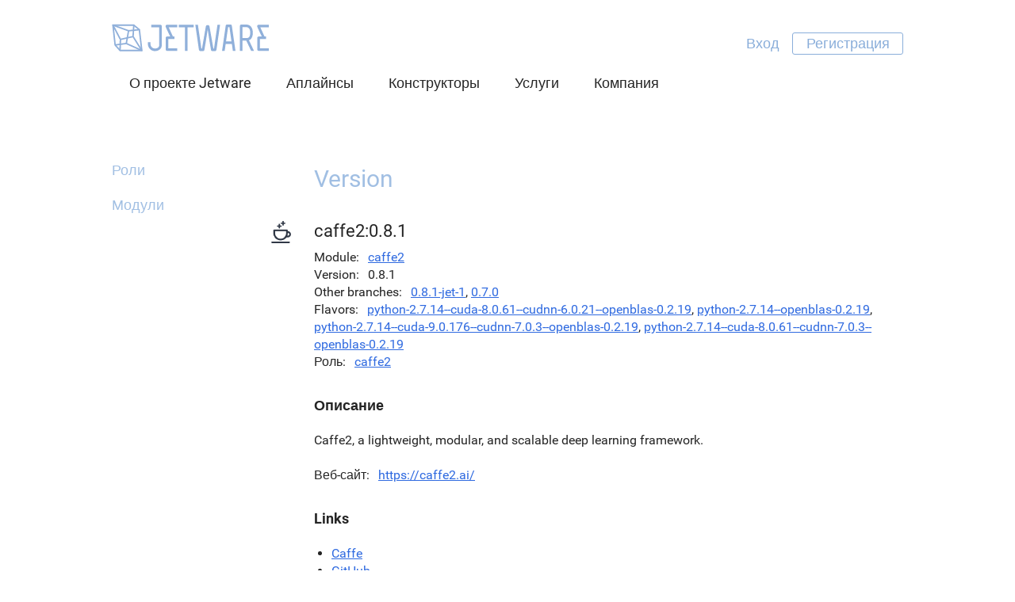

--- FILE ---
content_type: text/html; charset=utf-8
request_url: http://ru.jetware.io/versions/caffe2:0.8.1
body_size: 13265
content:
<!DOCTYPE html>
<html>
<head>
  <title>Jetware -  version: Caffe2</title>
  <link href="/favicon.ico" rel="shortcut icon" type="image/x-icon" />
  <meta name="viewport" content="width=device-width, initial-scale=1.0">
  <link href="/assets/application-b8aed0c797d860b4884fd24d2f7d3174.css" media="all" rel="stylesheet" />
  <script src="/assets/application-08a563ee9961c4336324923f89014757.js"></script>
  
</head>
<body class="versions action_show">

<div class="header">
	<div class="wrap">
		<div class="logo"><a href="/"><img alt="Jetware" src="/assets/logo-289496e91dcbb89f8ff7c5377ede6ee9.svg" title="Front Page" /></a></div>
		
		<div class="menu authentication">
			<ul>
				<li class="authenticated"><a data-method="delete" href="/user/sign_out" rel="nofollow">Выход</a></li>
				<li class="authenticated"><a class="highlight" href="/user/profile">Профиль</a></li>
				<li class="anonymous"><a href="/user/sign_in">Вход</a></li>
				<li class="anonymous"><a class="highlight" href="/user/sign_up">Регистрация</a></li>
<script language=JavaScript>
if ($.cookie('user')) {
	$('.authenticated').show(); $('.anonymous').hide();
} else {
	$('.authenticated').hide(); $('.anonymous').show();
}
</script>
			</ul>
		</div>
		<div class='links menu menu0'><ul class='ContentLink'><li class='menu0'><a href="/page/about"><span>О проекте Jetware</span></a></li>
<li class='menu0'><a href="/appliances/jetware"><span>Аплайнсы</span></a></li>
<li class='menu0'><a href="/constructors"><span>Конструкторы</span></a></li>
<li class='menu0 headline'><a href="/page/services/"><span>Услуги</span></a></li>
<li class='menu0 headline'><a href="/page/company"><span>Компания</span></a></li>
</ul>
</div>
	</div>
</div>
<div class="corpus">
	<div class="wrap">

  <div class='essential content'>
    <div class='sidebar'>
	  <div class='links menu menu1'><ul class='ContentLink'><li class='menu1'><a href="/roles"><span>Роли</span></a></li>
<li class='menu1'><a href="/names"><span>Модули</span></a></li>
</ul>
</div>
	</div>
    <div class='mainbar'>
	  <div class="Content"><div class='Item  content level1'><div class='field_title'>Version</div><div class='field_data'><div class='model_view model_version viewer_module aspect_view'><div class='field_icon'><div class='value'><img alt="Caffe2" class="aspect_min" src="/ic/packages/min/caffe2.png" title="Caffe2-0" /></div>
</div>
<div class='field_id'><div class='value'>caffe2:0.8.1</div>
</div>
<div class='field_name'><div class='title'>Module</div>
<div class='value'><a href="/names/caffe2">caffe2</a></div>
</div>
<div class='field_version'><div class='title'>Version</div>
<div class='value'>0.8.1</div>
</div>
<div class='field_branches'><div class='title'>Other branches</div>
<div class='value'><a href="/versions/caffe2:0.8.1-jet-1">0.8.1-jet-1</a>, <a href="/versions/caffe2:0.7.0">0.7.0</a></div>
</div>
<div class='field_flavors'><div class='title'>Flavors</div>
<div class='value'><a href="/packages/caffe2-0.8.1--python-2.7.14--cuda-8.0.61--cudnn-6.0.21--openblas-0.2.19">python-2.7.14--cuda-8.0.61--cudnn-6.0.21--openblas-0.2.19</a>, <a href="/packages/caffe2-0.8.1--python-2.7.14--openblas-0.2.19">python-2.7.14--openblas-0.2.19</a>, <a href="/packages/caffe2-0.8.1--python-2.7.14--cuda-9.0.176--cudnn-7.0.3--openblas-0.2.19">python-2.7.14--cuda-9.0.176--cudnn-7.0.3--openblas-0.2.19</a>, <a href="/packages/caffe2-0.8.1--python-2.7.14--cuda-8.0.61--cudnn-7.0.3--openblas-0.2.19">python-2.7.14--cuda-8.0.61--cudnn-7.0.3--openblas-0.2.19</a></div>
</div>
<div class='field_role'><div class='title'>Роль</div>
<div class='value'><a href="/roles/caffe2">caffe2</a></div>
</div>
<div class='field_description'><div class='title'>Описание</div>
<div class='value'><p>Caffe2, a lightweight, modular, and scalable deep learning framework.</p>
</div>
</div>
<div class='field_website'><div class='title'>Веб-сайт</div>
<div class='value'><a href="https://caffe2.ai/">https://caffe2.ai/</a></div>
</div>
<div class='field_links'><div class='title'>Links</div>
<div class='value'><ul class='ContentLink'><li><a href="/roles/caffe"><span>Caffe</span></a></li>
<li><a href="https://github.com/caffe2/caffe2"><span>GitHub</span></a></li>
</ul>
</div>
</div>
</div></div></div>
<div class='Item  content level2'><div class='field_title'><a href="/versions/caffe2:0.8.1/appliances"><span>Аплайнсы (2)</span></a></div><div class='field_data'><div class='class_view model_appliance viewer_appliance aspect_viewformodule'><div class='model_view model_appliance viewer_appliance aspect_viewformodule'><div class='field_icon'><div class='value'><img alt="Caffe2" class="aspect_max" src="/ic/appliances/max/caffe2.png" title="Caffe2_cuda9" /></div>
</div>
<div class='field_name_trail'><div class='value'><a href="/appliances/aise">aise</a> / <a href="/appliances/aise/caffe2_cuda9">Caffe2 Nvidia GPU Production</a></div>
</div>
<div class='field_description'><div class='value'>A pre-configured and fully integrated software stack with Caffe2, a lightweight, modular, and scalable deep learning framework. It provides a stable and tested execution environment for training, inference, or running as an API service. The stack can be easily integrated into continuous integration and deployment workflows. It is designed for short and long-running high-performance tasks and optimized for running on NVidia GPU.</div>
</div>
<div class='field_choice'><div class='value'>caffe2:0.8.1, python:2.7.14, cuda:9.0.176, cudnn:7.0.5, cuda_only-nvidia_drivers:384.98, opencv:3.3.0, development_preset</div>
</div>
</div><div class='model_view model_appliance viewer_appliance aspect_viewformodule'><div class='field_icon'><div class='value'><img alt="Caffe2" class="aspect_max" src="/ic/appliances/max/caffe2.png" title="Caffe2_cpu" /></div>
</div>
<div class='field_name_trail'><div class='value'><a href="/appliances/aise">aise</a> / <a href="/appliances/aise/caffe2_cpu">Caffe2 CPU Production</a></div>
</div>
<div class='field_description'><div class='value'>A pre-configured and fully integrated software stack with Caffe2, a lightweight, modular, and scalable deep learning framework. It provides a stable and tested execution environment for training, inference, or running as an API service. The stack can be easily integrated into continuous integration and deployment workflows. It is designed for short and long-running high-performance tasks and optimized for running on CPU.</div>
</div>
<div class='field_choice'><div class='value'>caffe2:0.8.1, python:2.7.14, opencv:3.3.0, development_preset</div>
</div>
</div></div></div></div>
</div>
	</div>
  </div>
  <div class='essential closing'>
    <div class='fullbar'>
	  <div class="Content"><div class='Item  closing'><div class='field_data'><div class=actions><a class=action href='https://github.com/jetware/jetware_io/blob/master/app/data_yaml/software/roles/caffe2'>Edit data</a></div></div></div>
</div>
	</div>
  </div>

</div></div>

<div class="outside footer">
	<div class="wrap">
		<div class="menu_podval_sections">
			<div class='links menu menu_podval'><ul class='ContentLink'><li class='menu_podval headline'><a href="/page/company"><span>Компания</span></a></li>
<li class='menu_podval'><a href="/page/about"><span>О проекте Jetware</span></a></li>
<li class='menu_podval'><a href="/blog"><span>Блог</span></a></li>
<li class='menu_podval'><a href="/page/jobs"><span>Вакансии</span></a></li>
<li class='menu_podval'><a href="/contacts"><span>Контакты</span></a></li>
</ul>
</div>
<div class='links menu menu_podval'><ul class='ContentLink'><li class='menu_podval headline'>Продукты</li>
<li class='menu_podval'><a href="/appliances/jetware"><span>Аплайнсы</span></a></li>
<li class='menu_podval'><a href="/constructors"><span>Конструкторы</span></a></li>
<li class='menu_podval'><a href="/roles"><span>Repository</span></a></li>
<li class='menu_podval'><a href="/launchers/aws_marketplace/appliances"><span>AWS AMIs</span></a></li>
<li class='menu_podval'><a href="http://aise.ai"><span>Data Science</span></a></li>
</ul>
</div>
<div class='links menu menu_podval'><ul class='ContentLink'><li class='menu_podval headline'><a href="/page/services/"><span>Услуги</span></a></li>
<li class='menu_podval'><a href="/page/services/managed"><span>Managed services</span></a></li>
<li class='menu_podval'><a href="/page/services/support"><span>Open source support</span></a></li>
<li class='menu_podval'><a href="/page/services/professional"><span>Professional services</span></a></li>
</ul>
</div>
<div class='links menu menu_podval'><ul class='ContentLink'><li class='menu_podval headline'><a href="/page/solutions/"><span>Решения</span></a></li>
<li class='menu_podval'><a href="/page/solutions/web_developers"><span>Веб-разработчикам</span></a></li>
<li class='menu_podval'><a href="/page/solutions/web_sites"><span>Владельцам веб-сайтов</span></a></li>
<li class='menu_podval'><a href="/page/solutions/software_developers"><span>Разработчикам приложение</span></a></li>
<li class='menu_podval'><a href="/page/solutions/industrial"><span>Системы управления&#x002f;IOT</span></a></li>
<li class='menu_podval'><a href="/page/solutions/hosting"><span>Провайдерам хостинга</span></a></li>
<li class='menu_podval'><a href="/page/solutions/online_services"><span>SaaS-провайдерам</span></a></li>
</ul>
</div>
		</div>
		<div class="external_links">
			<div class="social_links">
				<a href="http://twitter.com/jetware_io"><img alt="Twitter" src="/assets/soc/tw-d6472e996f6bb1cdff382113a00cac58.png" title="Jetware on Twitter" /></a>
				<a href="http://facebook.com/jetwareio"><img alt="Facebook" src="/assets/soc/fb-c6bdc152f1604392937d21b29b7d1f33.png" title="Jetware on Facebook" /></a>
			</div>
			<div id='awsmp' class='marketplace'>
				<a href="https://aws.amazon.com/marketplace/seller-profile?id=28db77fa-b6f5-4222-8494-a0ffdce47137">Jetware at Amazon Web Services<br><img alt="AWS Marketplace" src="/assets/ext/awsmp-97c58111771f7c3a3cf559de11a5523b.png" title="Jetware at AWS Marketplace" /></a>
			</div>
			<div id='azuremp' class='marketplace'>
				<a href="https://azuremarketplace.microsoft.com/en-us/marketplace/apps?search=jetware">Jetware at Microsoft Azure<br><img alt="Azure Marketplace" src="/assets/ext/azuremp-5ee19d809ea23fb238525fac609a04aa.png" title="Jetware at Azure Marketplace" /></a>
			</div>
			<div id='googlecl' class='marketplace'>
				<a href="https://console.cloud.google.com/launcher/partners/jetware-public">Jetware on Google Cloud Launcher<br><img alt="Google Cloud Launcher" src="/assets/ext/googlecl-94fa3dcd408423389ceb7d72838f3870.png" title="Jetware on Google Cloud Launcher" /></a>
			</div>
			<div id='vmwarevsx' class='marketplace'>
				<a href="https://marketplace.vmware.com/vsx/company/jetware">Jetware at VMware VSX<br><img alt="VMware Solution Exchange" src="/assets/ext/vmwarevsx-7aaf762bc1495a421307cf74b9f56504.png" title="Jetware at VMware Solution Exchange" /></a>
			</div>
		</div>
	</div>
	<div class="wrap">
		<div class='links menu lang'><ul class='ContentLink'><li class='lang'><a href="http://jetware.io/versions/caffe2:0.8.1"><span>English</span><img alt="En" src="/assets/lang/en-9712d68fbb41ebd21d1b20ef468bc322.png" /></a></li>
<li class='lang'><a href="http://it.jetware.io/versions/caffe2:0.8.1"><span>Italiano</span><img alt="It" src="/assets/lang/it-a8809e6d24105c6138b82092e15a5050.png" /></a></li>
<li class='lang current'><a href="http://ru.jetware.io/versions/caffe2:0.8.1"><span>Русский</span><img alt="Ru" src="/assets/lang/ru-f93e14b882a0d364a5e87efb2368ade6.png" /></a></li>
</ul>
</div>
		<div class="copyright">
			<img alt="Logo podval" src="/assets/logo_podval-6b43026da8cb3dc52e12bd0f90ea9097.png" /><br>
			&copy; 2016&mdash;<script language=javascript>document.write(new Date().getFullYear())</script> <a href=/contacts>Jetware team</a>
		</div>
</div></div>

<script language=JavaScript>
var user=$.cookie('user')
	if (user) {
		$('.authenticated').show(); $('.anonymous').hide();
	} else {
		$('.authenticated').hide(); $('.anonymous').show();
	}
	$('.owner.show').hide();
	$('.owner.hide').show();
	if (user) {
		$('.owner.show.owner_' + user).show();
	   	$('.owner.hide.owner_' + user).hide();
	}
</script>
<script type="text/javascript">
if (document.cookie.indexOf("e=") < 0) {
	var d=new Date();
	d.setDate(d.getDate()+1000);
	document.cookie = "e=" + Math.random() + " " + new Date().getTime()
	+ " " + escape(document.location) + " " + escape(document.referrer)
	+ " ;expires="+d.toGMTString() + " ; path=/";
}
</script>
<script>
  (function(i,s,o,g,r,a,m){i['GoogleAnalyticsObject']=r;i[r]=i[r]||function(){
  (i[r].q=i[r].q||[]).push(arguments)},i[r].l=1*new Date();a=s.createElement(o),
  m=s.getElementsByTagName(o)[0];a.async=1;a.src=g;m.parentNode.insertBefore(a,m)
  })(window,document,'script','https://www.google-analytics.com/analytics.js','ga');
  ga('create', 'UA-42308745-2', 'auto');
  ga('send', 'pageview');
</script>
</body>
</html>


--- FILE ---
content_type: text/css
request_url: http://ru.jetware.io/assets/application-b8aed0c797d860b4884fd24d2f7d3174.css
body_size: 261405
content:
@font-face{font-family:'Roboto';font-style:normal;font-weight:300;src:local("Roboto Light"),local("Roboto-Light"),url(/fonts/roboto-v15-300.ttf) format("truetype")}@font-face{font-family:'Roboto';font-style:normal;font-weight:400;src:local("Roboto"),local("Roboto-Regular"),url(/fonts/roboto-v15-400.ttf) format("truetype")}@font-face{font-family:'Roboto';font-style:normal;font-weight:700;src:local("Roboto Bold"),local("Roboto-Bold"),url(/fonts/roboto-v15-700.ttf) format("truetype")}*{margin:0;padding:0}body,html{font-family:'Roboto', sans-serif;color:#252525;background:white;font-size:16px;line-height:22px;font-style:normal;margin:0;padding:0}a{color:#2f6ae0}a:hover{text-decoration:underline}a:visited{color:#7134aa}img{border:0}a h1,a div.Content>div.level1>div.field_title,a div.model_view.model_constructor.aspect_view>div.field_modules>div.title,a div.model_view.model_constructor.aspect_viewlite>div.field_modules>div.title,a body.blog div.viewer_article.aspect_view>div.field_title,body.blog a div.viewer_article.aspect_view>div.field_title,a div.model_view.viewer_appliancerelease__launcher__baseviewer__provider.aspect_view div.field_title,div.model_view.viewer_appliancerelease__launcher__baseviewer__provider.aspect_view a div.field_title,a div.model_view.model_product__browser__branch.aspect_viewbodyroot>div.field_title>div.value,a div.model_view.model_product__browser__branch.aspect_viewskelroot>div.field_title>div.value,h1 a,div.Content>div.level1>div.field_title a,div.model_view.model_constructor.aspect_view>div.field_modules>div.title a,div.model_view.model_constructor.aspect_viewlite>div.field_modules>div.title a,body.blog div.viewer_article.aspect_view>div.field_title a,div.model_view.viewer_appliancerelease__launcher__baseviewer__provider.aspect_view div.field_title a,div.model_view.model_product__browser__branch.aspect_viewbodyroot>div.field_title>div.value a,div.model_view.model_product__browser__branch.aspect_viewskelroot>div.field_title>div.value a,a h2,a div.Content>div.level2>div.field_title,h2 a,div.Content>div.level2>div.field_title a,a h3,a div.Content>div.level3>div.field_title,a div.ContentLink.Air,a div.aspect_edit>h6,a div.aspect_view>h6,a .model_constructor>div.field_title,a .model_constructor>div.item_title,a .model_constructor>div.field_name,a .model_constructor>div.field_name_trail,a .model_constructor>div.item_name_trail,a .model_appliance>div.field_title,a .model_appliance>div.item_title,a .model_appliance>div.field_name,a .model_appliance>div.field_name_trail,a .model_appliance>div.item_name_trail,a .model_appliance_version>div.field_title,a .model_appliance_version>div.item_title,a .model_appliance_version>div.field_name,a .model_appliance_version>div.field_name_trail,a .model_appliance_version>div.item_name_trail,a body.packages div.model_view.viewer_module.aspect_view>div.field_id>div.value,body.packages a div.model_view.viewer_module.aspect_view>div.field_id>div.value,a body.packages div.model_view.viewer_module.aspect_view>div.field_title>div.value,body.packages a div.model_view.viewer_module.aspect_view>div.field_title>div.value,a body.packages div.model_view.viewer_module.aspect_viewhead>div.field_id>div.value,body.packages a div.model_view.viewer_module.aspect_viewhead>div.field_id>div.value,a body.packages div.model_view.viewer_module.aspect_viewhead>div.field_title>div.value,body.packages a div.model_view.viewer_module.aspect_viewhead>div.field_title>div.value,a body.names div.model_view.viewer_module.aspect_view>div.field_id>div.value,body.names a div.model_view.viewer_module.aspect_view>div.field_id>div.value,a body.names div.model_view.viewer_module.aspect_view>div.field_title>div.value,body.names a div.model_view.viewer_module.aspect_view>div.field_title>div.value,a body.names div.model_view.viewer_module.aspect_viewhead>div.field_id>div.value,body.names a div.model_view.viewer_module.aspect_viewhead>div.field_id>div.value,a body.names div.model_view.viewer_module.aspect_viewhead>div.field_title>div.value,body.names a div.model_view.viewer_module.aspect_viewhead>div.field_title>div.value,a body.roles div.model_view.viewer_module.aspect_view>div.field_id>div.value,body.roles a div.model_view.viewer_module.aspect_view>div.field_id>div.value,a body.roles div.model_view.viewer_module.aspect_view>div.field_title>div.value,body.roles a div.model_view.viewer_module.aspect_view>div.field_title>div.value,a body.roles div.model_view.viewer_module.aspect_viewhead>div.field_id>div.value,body.roles a div.model_view.viewer_module.aspect_viewhead>div.field_id>div.value,a body.roles div.model_view.viewer_module.aspect_viewhead>div.field_title>div.value,body.roles a div.model_view.viewer_module.aspect_viewhead>div.field_title>div.value,a body.versions div.model_view.viewer_module.aspect_view>div.field_id>div.value,body.versions a div.model_view.viewer_module.aspect_view>div.field_id>div.value,a body.versions div.model_view.viewer_module.aspect_view>div.field_title>div.value,body.versions a div.model_view.viewer_module.aspect_view>div.field_title>div.value,a body.versions div.model_view.viewer_module.aspect_viewhead>div.field_id>div.value,body.versions a div.model_view.viewer_module.aspect_viewhead>div.field_id>div.value,a body.versions div.model_view.viewer_module.aspect_viewhead>div.field_title>div.value,body.versions a div.model_view.viewer_module.aspect_viewhead>div.field_title>div.value,a div.model_view.model_login_profile.aspect_publicviewlite div.field_fullname,div.model_view.model_login_profile.aspect_publicviewlite a div.field_fullname,a div.model_view.model_login_profile.aspect_ownview div.field_fullname,div.model_view.model_login_profile.aspect_ownview a div.field_fullname,a div.model_login_devise h6,div.model_login_devise a h6,a body.appliances.action_assembly div.Content>div.Item.preface>div.field_title,body.appliances.action_assembly a div.Content>div.Item.preface>div.field_title,a body.blog div.viewer_article.aspect_index>div.field_title,body.blog a div.viewer_article.aspect_index>div.field_title,h3 a,div.Content>div.level3>div.field_title a,div.ContentLink.Air a,div.aspect_edit>h6 a,div.aspect_view>h6 a,.model_constructor>div.field_title a,.model_constructor>div.item_title a,.model_constructor>div.field_name a,.model_constructor>div.field_name_trail a,.model_constructor>div.item_name_trail a,.model_appliance>div.field_title a,.model_appliance>div.item_title a,.model_appliance>div.field_name a,.model_appliance>div.field_name_trail a,.model_appliance>div.item_name_trail a,.model_appliance_version>div.field_title a,.model_appliance_version>div.item_title a,.model_appliance_version>div.field_name a,.model_appliance_version>div.field_name_trail a,.model_appliance_version>div.item_name_trail a,body.packages div.model_view.viewer_module.aspect_view>div.field_id>div.value a,body.packages div.model_view.viewer_module.aspect_view>div.field_title>div.value a,body.packages div.model_view.viewer_module.aspect_viewhead>div.field_id>div.value a,body.packages div.model_view.viewer_module.aspect_viewhead>div.field_title>div.value a,body.names div.model_view.viewer_module.aspect_view>div.field_id>div.value a,body.names div.model_view.viewer_module.aspect_view>div.field_title>div.value a,body.names div.model_view.viewer_module.aspect_viewhead>div.field_id>div.value a,body.names div.model_view.viewer_module.aspect_viewhead>div.field_title>div.value a,body.roles div.model_view.viewer_module.aspect_view>div.field_id>div.value a,body.roles div.model_view.viewer_module.aspect_view>div.field_title>div.value a,body.roles div.model_view.viewer_module.aspect_viewhead>div.field_id>div.value a,body.roles div.model_view.viewer_module.aspect_viewhead>div.field_title>div.value a,body.versions div.model_view.viewer_module.aspect_view>div.field_id>div.value a,body.versions div.model_view.viewer_module.aspect_view>div.field_title>div.value a,body.versions div.model_view.viewer_module.aspect_viewhead>div.field_id>div.value a,body.versions div.model_view.viewer_module.aspect_viewhead>div.field_title>div.value a,div.model_view.model_login_profile.aspect_publicviewlite div.field_fullname a,div.model_view.model_login_profile.aspect_ownview div.field_fullname a,div.model_login_devise h6 a,body.appliances.action_assembly div.Content>div.Item.preface>div.field_title a,body.blog div.viewer_article.aspect_index>div.field_title a,a h4,a div.model_view.model_constructor.aspect_view>div.field_modules>div.value>div>div.field_principal>div.title,a div.model_view.model_constructor.aspect_view>div.field_modules>div.value>div>div.field_important>div.title,a div.model_view.model_constructor.aspect_view>div.field_modules>div.value>div>div.field_auxiliary>div.title,a div.model_view.model_constructor.aspect_view>div.field_modules>div.value>div>div.field_procreant>div.title,a div.model_view.model_constructor.aspect_viewlite>div.field_modules>div.value>div>div.field_principal>div.title,a div.model_view.model_constructor.aspect_viewlite>div.field_modules>div.value>div>div.field_important>div.title,a div.model_view.model_constructor.aspect_viewlite>div.field_modules>div.value>div>div.field_auxiliary>div.title,a div.model_view.model_constructor.aspect_viewlite>div.field_modules>div.value>div>div.field_procreant>div.title,a body.packages div.model_view.viewer_module.aspect_view>div.field_documentation>div.title,body.packages a div.model_view.viewer_module.aspect_view>div.field_documentation>div.title,a body.packages div.model_view.viewer_module.aspect_view>div.field_description>div.title,body.packages a div.model_view.viewer_module.aspect_view>div.field_description>div.title,a body.packages div.model_view.viewer_module.aspect_view>div.field_links>div.title,body.packages a div.model_view.viewer_module.aspect_view>div.field_links>div.title,a body.packages div.model_view.viewer_module.aspect_view>div.field_alternatives>div.title,body.packages a div.model_view.viewer_module.aspect_view>div.field_alternatives>div.title,a body.packages div.model_view.viewer_module.aspect_viewhead>div.field_documentation>div.title,body.packages a div.model_view.viewer_module.aspect_viewhead>div.field_documentation>div.title,a body.packages div.model_view.viewer_module.aspect_viewhead>div.field_description>div.title,body.packages a div.model_view.viewer_module.aspect_viewhead>div.field_description>div.title,a body.packages div.model_view.viewer_module.aspect_viewhead>div.field_links>div.title,body.packages a div.model_view.viewer_module.aspect_viewhead>div.field_links>div.title,a body.packages div.model_view.viewer_module.aspect_viewhead>div.field_alternatives>div.title,body.packages a div.model_view.viewer_module.aspect_viewhead>div.field_alternatives>div.title,a body.names div.model_view.viewer_module.aspect_view>div.field_documentation>div.title,body.names a div.model_view.viewer_module.aspect_view>div.field_documentation>div.title,a body.names div.model_view.viewer_module.aspect_view>div.field_description>div.title,body.names a div.model_view.viewer_module.aspect_view>div.field_description>div.title,a body.names div.model_view.viewer_module.aspect_view>div.field_links>div.title,body.names a div.model_view.viewer_module.aspect_view>div.field_links>div.title,a body.names div.model_view.viewer_module.aspect_view>div.field_alternatives>div.title,body.names a div.model_view.viewer_module.aspect_view>div.field_alternatives>div.title,a body.names div.model_view.viewer_module.aspect_viewhead>div.field_documentation>div.title,body.names a div.model_view.viewer_module.aspect_viewhead>div.field_documentation>div.title,a body.names div.model_view.viewer_module.aspect_viewhead>div.field_description>div.title,body.names a div.model_view.viewer_module.aspect_viewhead>div.field_description>div.title,a body.names div.model_view.viewer_module.aspect_viewhead>div.field_links>div.title,body.names a div.model_view.viewer_module.aspect_viewhead>div.field_links>div.title,a body.names div.model_view.viewer_module.aspect_viewhead>div.field_alternatives>div.title,body.names a div.model_view.viewer_module.aspect_viewhead>div.field_alternatives>div.title,a body.roles div.model_view.viewer_module.aspect_view>div.field_documentation>div.title,body.roles a div.model_view.viewer_module.aspect_view>div.field_documentation>div.title,a body.roles div.model_view.viewer_module.aspect_view>div.field_description>div.title,body.roles a div.model_view.viewer_module.aspect_view>div.field_description>div.title,a body.roles div.model_view.viewer_module.aspect_view>div.field_links>div.title,body.roles a div.model_view.viewer_module.aspect_view>div.field_links>div.title,a body.roles div.model_view.viewer_module.aspect_view>div.field_alternatives>div.title,body.roles a div.model_view.viewer_module.aspect_view>div.field_alternatives>div.title,a body.roles div.model_view.viewer_module.aspect_viewhead>div.field_documentation>div.title,body.roles a div.model_view.viewer_module.aspect_viewhead>div.field_documentation>div.title,a body.roles div.model_view.viewer_module.aspect_viewhead>div.field_description>div.title,body.roles a div.model_view.viewer_module.aspect_viewhead>div.field_description>div.title,a body.roles div.model_view.viewer_module.aspect_viewhead>div.field_links>div.title,body.roles a div.model_view.viewer_module.aspect_viewhead>div.field_links>div.title,a body.roles div.model_view.viewer_module.aspect_viewhead>div.field_alternatives>div.title,body.roles a div.model_view.viewer_module.aspect_viewhead>div.field_alternatives>div.title,a body.versions div.model_view.viewer_module.aspect_view>div.field_documentation>div.title,body.versions a div.model_view.viewer_module.aspect_view>div.field_documentation>div.title,a body.versions div.model_view.viewer_module.aspect_view>div.field_description>div.title,body.versions a div.model_view.viewer_module.aspect_view>div.field_description>div.title,a body.versions div.model_view.viewer_module.aspect_view>div.field_links>div.title,body.versions a div.model_view.viewer_module.aspect_view>div.field_links>div.title,a body.versions div.model_view.viewer_module.aspect_view>div.field_alternatives>div.title,body.versions a div.model_view.viewer_module.aspect_view>div.field_alternatives>div.title,a body.versions div.model_view.viewer_module.aspect_viewhead>div.field_documentation>div.title,body.versions a div.model_view.viewer_module.aspect_viewhead>div.field_documentation>div.title,a body.versions div.model_view.viewer_module.aspect_viewhead>div.field_description>div.title,body.versions a div.model_view.viewer_module.aspect_viewhead>div.field_description>div.title,a body.versions div.model_view.viewer_module.aspect_viewhead>div.field_links>div.title,body.versions a div.model_view.viewer_module.aspect_viewhead>div.field_links>div.title,a body.versions div.model_view.viewer_module.aspect_viewhead>div.field_alternatives>div.title,body.versions a div.model_view.viewer_module.aspect_viewhead>div.field_alternatives>div.title,a div.model_applianceversion__usage>div>div.title,a div.model_appliancerelease__profile>div>div.title,a div.model_applianceversion__documentation>div>div.title,h4 a,div.model_view.model_constructor.aspect_view>div.field_modules>div.value>div>div.field_principal>div.title a,div.model_view.model_constructor.aspect_view>div.field_modules>div.value>div>div.field_important>div.title a,div.model_view.model_constructor.aspect_view>div.field_modules>div.value>div>div.field_auxiliary>div.title a,div.model_view.model_constructor.aspect_view>div.field_modules>div.value>div>div.field_procreant>div.title a,div.model_view.model_constructor.aspect_viewlite>div.field_modules>div.value>div>div.field_principal>div.title a,div.model_view.model_constructor.aspect_viewlite>div.field_modules>div.value>div>div.field_important>div.title a,div.model_view.model_constructor.aspect_viewlite>div.field_modules>div.value>div>div.field_auxiliary>div.title a,div.model_view.model_constructor.aspect_viewlite>div.field_modules>div.value>div>div.field_procreant>div.title a,body.packages div.model_view.viewer_module.aspect_view>div.field_documentation>div.title a,body.packages div.model_view.viewer_module.aspect_view>div.field_description>div.title a,body.packages div.model_view.viewer_module.aspect_view>div.field_links>div.title a,body.packages div.model_view.viewer_module.aspect_view>div.field_alternatives>div.title a,body.packages div.model_view.viewer_module.aspect_viewhead>div.field_documentation>div.title a,body.packages div.model_view.viewer_module.aspect_viewhead>div.field_description>div.title a,body.packages div.model_view.viewer_module.aspect_viewhead>div.field_links>div.title a,body.packages div.model_view.viewer_module.aspect_viewhead>div.field_alternatives>div.title a,body.names div.model_view.viewer_module.aspect_view>div.field_documentation>div.title a,body.names div.model_view.viewer_module.aspect_view>div.field_description>div.title a,body.names div.model_view.viewer_module.aspect_view>div.field_links>div.title a,body.names div.model_view.viewer_module.aspect_view>div.field_alternatives>div.title a,body.names div.model_view.viewer_module.aspect_viewhead>div.field_documentation>div.title a,body.names div.model_view.viewer_module.aspect_viewhead>div.field_description>div.title a,body.names div.model_view.viewer_module.aspect_viewhead>div.field_links>div.title a,body.names div.model_view.viewer_module.aspect_viewhead>div.field_alternatives>div.title a,body.roles div.model_view.viewer_module.aspect_view>div.field_documentation>div.title a,body.roles div.model_view.viewer_module.aspect_view>div.field_description>div.title a,body.roles div.model_view.viewer_module.aspect_view>div.field_links>div.title a,body.roles div.model_view.viewer_module.aspect_view>div.field_alternatives>div.title a,body.roles div.model_view.viewer_module.aspect_viewhead>div.field_documentation>div.title a,body.roles div.model_view.viewer_module.aspect_viewhead>div.field_description>div.title a,body.roles div.model_view.viewer_module.aspect_viewhead>div.field_links>div.title a,body.roles div.model_view.viewer_module.aspect_viewhead>div.field_alternatives>div.title a,body.versions div.model_view.viewer_module.aspect_view>div.field_documentation>div.title a,body.versions div.model_view.viewer_module.aspect_view>div.field_description>div.title a,body.versions div.model_view.viewer_module.aspect_view>div.field_links>div.title a,body.versions div.model_view.viewer_module.aspect_view>div.field_alternatives>div.title a,body.versions div.model_view.viewer_module.aspect_viewhead>div.field_documentation>div.title a,body.versions div.model_view.viewer_module.aspect_viewhead>div.field_description>div.title a,body.versions div.model_view.viewer_module.aspect_viewhead>div.field_links>div.title a,body.versions div.model_view.viewer_module.aspect_viewhead>div.field_alternatives>div.title a,div.model_applianceversion__usage>div>div.title a,div.model_appliancerelease__profile>div>div.title a,div.model_applianceversion__documentation>div>div.title a,a h5,a div.model_view.model_login_profile.aspect_publicviewlite div.field_name,div.model_view.model_login_profile.aspect_publicviewlite a div.field_name,a div.model_view.model_login_profile.aspect_ownview div.field_name,div.model_view.model_login_profile.aspect_ownview a div.field_name,a div.model_applianceversion__usage>div>div.value>div>div>div.field_title>div.value,a body.appliances.action_assembly div.Content>div.Downloader>div.field_title,body.appliances.action_assembly a div.Content>div.Downloader>div.field_title,h5 a,div.model_view.model_login_profile.aspect_publicviewlite div.field_name a,div.model_view.model_login_profile.aspect_ownview div.field_name a,div.model_applianceversion__usage>div>div.value>div>div>div.field_title>div.value a,body.appliances.action_assembly div.Content>div.Downloader>div.field_title a,a h6,h6 a{text-decoration:none}a h1:hover,a div.Content>div.level1>div.field_title:hover,a div.model_view.model_constructor.aspect_view>div.field_modules>div.title:hover,a div.model_view.model_constructor.aspect_viewlite>div.field_modules>div.title:hover,a body.blog div.viewer_article.aspect_view>div.field_title:hover,body.blog a div.viewer_article.aspect_view>div.field_title:hover,a div.model_view.viewer_appliancerelease__launcher__baseviewer__provider.aspect_view div.field_title:hover,div.model_view.viewer_appliancerelease__launcher__baseviewer__provider.aspect_view a div.field_title:hover,a div.model_view.model_product__browser__branch.aspect_viewbodyroot>div.field_title>div.value:hover,a div.model_view.model_product__browser__branch.aspect_viewskelroot>div.field_title>div.value:hover,h1 a:hover,div.Content>div.level1>div.field_title a:hover,div.model_view.model_constructor.aspect_view>div.field_modules>div.title a:hover,div.model_view.model_constructor.aspect_viewlite>div.field_modules>div.title a:hover,body.blog div.viewer_article.aspect_view>div.field_title a:hover,div.model_view.viewer_appliancerelease__launcher__baseviewer__provider.aspect_view div.field_title a:hover,div.model_view.model_product__browser__branch.aspect_viewbodyroot>div.field_title>div.value a:hover,div.model_view.model_product__browser__branch.aspect_viewskelroot>div.field_title>div.value a:hover,a h2:hover,a div.Content>div.level2>div.field_title:hover,h2 a:hover,div.Content>div.level2>div.field_title a:hover,a h3:hover,a div.Content>div.level3>div.field_title:hover,a div.ContentLink.Air:hover,a div.aspect_edit>h6:hover,a div.aspect_view>h6:hover,a .model_constructor>div.field_title:hover,a .model_constructor>div.item_title:hover,a .model_constructor>div.field_name:hover,a .model_constructor>div.field_name_trail:hover,a .model_constructor>div.item_name_trail:hover,a .model_appliance>div.field_title:hover,a .model_appliance>div.item_title:hover,a .model_appliance>div.field_name:hover,a .model_appliance>div.field_name_trail:hover,a .model_appliance>div.item_name_trail:hover,a .model_appliance_version>div.field_title:hover,a .model_appliance_version>div.item_title:hover,a .model_appliance_version>div.field_name:hover,a .model_appliance_version>div.field_name_trail:hover,a .model_appliance_version>div.item_name_trail:hover,a body.packages div.model_view.viewer_module.aspect_view>div.field_id>div.value:hover,body.packages a div.model_view.viewer_module.aspect_view>div.field_id>div.value:hover,a body.packages div.model_view.viewer_module.aspect_view>div.field_title>div.value:hover,body.packages a div.model_view.viewer_module.aspect_view>div.field_title>div.value:hover,a body.packages div.model_view.viewer_module.aspect_viewhead>div.field_id>div.value:hover,body.packages a div.model_view.viewer_module.aspect_viewhead>div.field_id>div.value:hover,a body.packages div.model_view.viewer_module.aspect_viewhead>div.field_title>div.value:hover,body.packages a div.model_view.viewer_module.aspect_viewhead>div.field_title>div.value:hover,a body.names div.model_view.viewer_module.aspect_view>div.field_id>div.value:hover,body.names a div.model_view.viewer_module.aspect_view>div.field_id>div.value:hover,a body.names div.model_view.viewer_module.aspect_view>div.field_title>div.value:hover,body.names a div.model_view.viewer_module.aspect_view>div.field_title>div.value:hover,a body.names div.model_view.viewer_module.aspect_viewhead>div.field_id>div.value:hover,body.names a div.model_view.viewer_module.aspect_viewhead>div.field_id>div.value:hover,a body.names div.model_view.viewer_module.aspect_viewhead>div.field_title>div.value:hover,body.names a div.model_view.viewer_module.aspect_viewhead>div.field_title>div.value:hover,a body.roles div.model_view.viewer_module.aspect_view>div.field_id>div.value:hover,body.roles a div.model_view.viewer_module.aspect_view>div.field_id>div.value:hover,a body.roles div.model_view.viewer_module.aspect_view>div.field_title>div.value:hover,body.roles a div.model_view.viewer_module.aspect_view>div.field_title>div.value:hover,a body.roles div.model_view.viewer_module.aspect_viewhead>div.field_id>div.value:hover,body.roles a div.model_view.viewer_module.aspect_viewhead>div.field_id>div.value:hover,a body.roles div.model_view.viewer_module.aspect_viewhead>div.field_title>div.value:hover,body.roles a div.model_view.viewer_module.aspect_viewhead>div.field_title>div.value:hover,a body.versions div.model_view.viewer_module.aspect_view>div.field_id>div.value:hover,body.versions a div.model_view.viewer_module.aspect_view>div.field_id>div.value:hover,a body.versions div.model_view.viewer_module.aspect_view>div.field_title>div.value:hover,body.versions a div.model_view.viewer_module.aspect_view>div.field_title>div.value:hover,a body.versions div.model_view.viewer_module.aspect_viewhead>div.field_id>div.value:hover,body.versions a div.model_view.viewer_module.aspect_viewhead>div.field_id>div.value:hover,a body.versions div.model_view.viewer_module.aspect_viewhead>div.field_title>div.value:hover,body.versions a div.model_view.viewer_module.aspect_viewhead>div.field_title>div.value:hover,a div.model_view.model_login_profile.aspect_publicviewlite div.field_fullname:hover,div.model_view.model_login_profile.aspect_publicviewlite a div.field_fullname:hover,a div.model_view.model_login_profile.aspect_ownview div.field_fullname:hover,div.model_view.model_login_profile.aspect_ownview a div.field_fullname:hover,a div.model_login_devise h6:hover,div.model_login_devise a h6:hover,a body.appliances.action_assembly div.Content>div.Item.preface>div.field_title:hover,body.appliances.action_assembly a div.Content>div.Item.preface>div.field_title:hover,a body.blog div.viewer_article.aspect_index>div.field_title:hover,body.blog a div.viewer_article.aspect_index>div.field_title:hover,h3 a:hover,div.Content>div.level3>div.field_title a:hover,div.ContentLink.Air a:hover,div.aspect_edit>h6 a:hover,div.aspect_view>h6 a:hover,.model_constructor>div.field_title a:hover,.model_constructor>div.item_title a:hover,.model_constructor>div.field_name a:hover,.model_constructor>div.field_name_trail a:hover,.model_constructor>div.item_name_trail a:hover,.model_appliance>div.field_title a:hover,.model_appliance>div.item_title a:hover,.model_appliance>div.field_name a:hover,.model_appliance>div.field_name_trail a:hover,.model_appliance>div.item_name_trail a:hover,.model_appliance_version>div.field_title a:hover,.model_appliance_version>div.item_title a:hover,.model_appliance_version>div.field_name a:hover,.model_appliance_version>div.field_name_trail a:hover,.model_appliance_version>div.item_name_trail a:hover,body.packages div.model_view.viewer_module.aspect_view>div.field_id>div.value a:hover,body.packages div.model_view.viewer_module.aspect_view>div.field_title>div.value a:hover,body.packages div.model_view.viewer_module.aspect_viewhead>div.field_id>div.value a:hover,body.packages div.model_view.viewer_module.aspect_viewhead>div.field_title>div.value a:hover,body.names div.model_view.viewer_module.aspect_view>div.field_id>div.value a:hover,body.names div.model_view.viewer_module.aspect_view>div.field_title>div.value a:hover,body.names div.model_view.viewer_module.aspect_viewhead>div.field_id>div.value a:hover,body.names div.model_view.viewer_module.aspect_viewhead>div.field_title>div.value a:hover,body.roles div.model_view.viewer_module.aspect_view>div.field_id>div.value a:hover,body.roles div.model_view.viewer_module.aspect_view>div.field_title>div.value a:hover,body.roles div.model_view.viewer_module.aspect_viewhead>div.field_id>div.value a:hover,body.roles div.model_view.viewer_module.aspect_viewhead>div.field_title>div.value a:hover,body.versions div.model_view.viewer_module.aspect_view>div.field_id>div.value a:hover,body.versions div.model_view.viewer_module.aspect_view>div.field_title>div.value a:hover,body.versions div.model_view.viewer_module.aspect_viewhead>div.field_id>div.value a:hover,body.versions div.model_view.viewer_module.aspect_viewhead>div.field_title>div.value a:hover,div.model_view.model_login_profile.aspect_publicviewlite div.field_fullname a:hover,div.model_view.model_login_profile.aspect_ownview div.field_fullname a:hover,div.model_login_devise h6 a:hover,body.appliances.action_assembly div.Content>div.Item.preface>div.field_title a:hover,body.blog div.viewer_article.aspect_index>div.field_title a:hover,a h4:hover,a div.model_view.model_constructor.aspect_view>div.field_modules>div.value>div>div.field_principal>div.title:hover,a div.model_view.model_constructor.aspect_view>div.field_modules>div.value>div>div.field_important>div.title:hover,a div.model_view.model_constructor.aspect_view>div.field_modules>div.value>div>div.field_auxiliary>div.title:hover,a div.model_view.model_constructor.aspect_view>div.field_modules>div.value>div>div.field_procreant>div.title:hover,a div.model_view.model_constructor.aspect_viewlite>div.field_modules>div.value>div>div.field_principal>div.title:hover,a div.model_view.model_constructor.aspect_viewlite>div.field_modules>div.value>div>div.field_important>div.title:hover,a div.model_view.model_constructor.aspect_viewlite>div.field_modules>div.value>div>div.field_auxiliary>div.title:hover,a div.model_view.model_constructor.aspect_viewlite>div.field_modules>div.value>div>div.field_procreant>div.title:hover,a body.packages div.model_view.viewer_module.aspect_view>div.field_documentation>div.title:hover,body.packages a div.model_view.viewer_module.aspect_view>div.field_documentation>div.title:hover,a body.packages div.model_view.viewer_module.aspect_view>div.field_description>div.title:hover,body.packages a div.model_view.viewer_module.aspect_view>div.field_description>div.title:hover,a body.packages div.model_view.viewer_module.aspect_view>div.field_links>div.title:hover,body.packages a div.model_view.viewer_module.aspect_view>div.field_links>div.title:hover,a body.packages div.model_view.viewer_module.aspect_view>div.field_alternatives>div.title:hover,body.packages a div.model_view.viewer_module.aspect_view>div.field_alternatives>div.title:hover,a body.packages div.model_view.viewer_module.aspect_viewhead>div.field_documentation>div.title:hover,body.packages a div.model_view.viewer_module.aspect_viewhead>div.field_documentation>div.title:hover,a body.packages div.model_view.viewer_module.aspect_viewhead>div.field_description>div.title:hover,body.packages a div.model_view.viewer_module.aspect_viewhead>div.field_description>div.title:hover,a body.packages div.model_view.viewer_module.aspect_viewhead>div.field_links>div.title:hover,body.packages a div.model_view.viewer_module.aspect_viewhead>div.field_links>div.title:hover,a body.packages div.model_view.viewer_module.aspect_viewhead>div.field_alternatives>div.title:hover,body.packages a div.model_view.viewer_module.aspect_viewhead>div.field_alternatives>div.title:hover,a body.names div.model_view.viewer_module.aspect_view>div.field_documentation>div.title:hover,body.names a div.model_view.viewer_module.aspect_view>div.field_documentation>div.title:hover,a body.names div.model_view.viewer_module.aspect_view>div.field_description>div.title:hover,body.names a div.model_view.viewer_module.aspect_view>div.field_description>div.title:hover,a body.names div.model_view.viewer_module.aspect_view>div.field_links>div.title:hover,body.names a div.model_view.viewer_module.aspect_view>div.field_links>div.title:hover,a body.names div.model_view.viewer_module.aspect_view>div.field_alternatives>div.title:hover,body.names a div.model_view.viewer_module.aspect_view>div.field_alternatives>div.title:hover,a body.names div.model_view.viewer_module.aspect_viewhead>div.field_documentation>div.title:hover,body.names a div.model_view.viewer_module.aspect_viewhead>div.field_documentation>div.title:hover,a body.names div.model_view.viewer_module.aspect_viewhead>div.field_description>div.title:hover,body.names a div.model_view.viewer_module.aspect_viewhead>div.field_description>div.title:hover,a body.names div.model_view.viewer_module.aspect_viewhead>div.field_links>div.title:hover,body.names a div.model_view.viewer_module.aspect_viewhead>div.field_links>div.title:hover,a body.names div.model_view.viewer_module.aspect_viewhead>div.field_alternatives>div.title:hover,body.names a div.model_view.viewer_module.aspect_viewhead>div.field_alternatives>div.title:hover,a body.roles div.model_view.viewer_module.aspect_view>div.field_documentation>div.title:hover,body.roles a div.model_view.viewer_module.aspect_view>div.field_documentation>div.title:hover,a body.roles div.model_view.viewer_module.aspect_view>div.field_description>div.title:hover,body.roles a div.model_view.viewer_module.aspect_view>div.field_description>div.title:hover,a body.roles div.model_view.viewer_module.aspect_view>div.field_links>div.title:hover,body.roles a div.model_view.viewer_module.aspect_view>div.field_links>div.title:hover,a body.roles div.model_view.viewer_module.aspect_view>div.field_alternatives>div.title:hover,body.roles a div.model_view.viewer_module.aspect_view>div.field_alternatives>div.title:hover,a body.roles div.model_view.viewer_module.aspect_viewhead>div.field_documentation>div.title:hover,body.roles a div.model_view.viewer_module.aspect_viewhead>div.field_documentation>div.title:hover,a body.roles div.model_view.viewer_module.aspect_viewhead>div.field_description>div.title:hover,body.roles a div.model_view.viewer_module.aspect_viewhead>div.field_description>div.title:hover,a body.roles div.model_view.viewer_module.aspect_viewhead>div.field_links>div.title:hover,body.roles a div.model_view.viewer_module.aspect_viewhead>div.field_links>div.title:hover,a body.roles div.model_view.viewer_module.aspect_viewhead>div.field_alternatives>div.title:hover,body.roles a div.model_view.viewer_module.aspect_viewhead>div.field_alternatives>div.title:hover,a body.versions div.model_view.viewer_module.aspect_view>div.field_documentation>div.title:hover,body.versions a div.model_view.viewer_module.aspect_view>div.field_documentation>div.title:hover,a body.versions div.model_view.viewer_module.aspect_view>div.field_description>div.title:hover,body.versions a div.model_view.viewer_module.aspect_view>div.field_description>div.title:hover,a body.versions div.model_view.viewer_module.aspect_view>div.field_links>div.title:hover,body.versions a div.model_view.viewer_module.aspect_view>div.field_links>div.title:hover,a body.versions div.model_view.viewer_module.aspect_view>div.field_alternatives>div.title:hover,body.versions a div.model_view.viewer_module.aspect_view>div.field_alternatives>div.title:hover,a body.versions div.model_view.viewer_module.aspect_viewhead>div.field_documentation>div.title:hover,body.versions a div.model_view.viewer_module.aspect_viewhead>div.field_documentation>div.title:hover,a body.versions div.model_view.viewer_module.aspect_viewhead>div.field_description>div.title:hover,body.versions a div.model_view.viewer_module.aspect_viewhead>div.field_description>div.title:hover,a body.versions div.model_view.viewer_module.aspect_viewhead>div.field_links>div.title:hover,body.versions a div.model_view.viewer_module.aspect_viewhead>div.field_links>div.title:hover,a body.versions div.model_view.viewer_module.aspect_viewhead>div.field_alternatives>div.title:hover,body.versions a div.model_view.viewer_module.aspect_viewhead>div.field_alternatives>div.title:hover,a div.model_applianceversion__usage>div>div.title:hover,a div.model_appliancerelease__profile>div>div.title:hover,a div.model_applianceversion__documentation>div>div.title:hover,h4 a:hover,div.model_view.model_constructor.aspect_view>div.field_modules>div.value>div>div.field_principal>div.title a:hover,div.model_view.model_constructor.aspect_view>div.field_modules>div.value>div>div.field_important>div.title a:hover,div.model_view.model_constructor.aspect_view>div.field_modules>div.value>div>div.field_auxiliary>div.title a:hover,div.model_view.model_constructor.aspect_view>div.field_modules>div.value>div>div.field_procreant>div.title a:hover,div.model_view.model_constructor.aspect_viewlite>div.field_modules>div.value>div>div.field_principal>div.title a:hover,div.model_view.model_constructor.aspect_viewlite>div.field_modules>div.value>div>div.field_important>div.title a:hover,div.model_view.model_constructor.aspect_viewlite>div.field_modules>div.value>div>div.field_auxiliary>div.title a:hover,div.model_view.model_constructor.aspect_viewlite>div.field_modules>div.value>div>div.field_procreant>div.title a:hover,body.packages div.model_view.viewer_module.aspect_view>div.field_documentation>div.title a:hover,body.packages div.model_view.viewer_module.aspect_view>div.field_description>div.title a:hover,body.packages div.model_view.viewer_module.aspect_view>div.field_links>div.title a:hover,body.packages div.model_view.viewer_module.aspect_view>div.field_alternatives>div.title a:hover,body.packages div.model_view.viewer_module.aspect_viewhead>div.field_documentation>div.title a:hover,body.packages div.model_view.viewer_module.aspect_viewhead>div.field_description>div.title a:hover,body.packages div.model_view.viewer_module.aspect_viewhead>div.field_links>div.title a:hover,body.packages div.model_view.viewer_module.aspect_viewhead>div.field_alternatives>div.title a:hover,body.names div.model_view.viewer_module.aspect_view>div.field_documentation>div.title a:hover,body.names div.model_view.viewer_module.aspect_view>div.field_description>div.title a:hover,body.names div.model_view.viewer_module.aspect_view>div.field_links>div.title a:hover,body.names div.model_view.viewer_module.aspect_view>div.field_alternatives>div.title a:hover,body.names div.model_view.viewer_module.aspect_viewhead>div.field_documentation>div.title a:hover,body.names div.model_view.viewer_module.aspect_viewhead>div.field_description>div.title a:hover,body.names div.model_view.viewer_module.aspect_viewhead>div.field_links>div.title a:hover,body.names div.model_view.viewer_module.aspect_viewhead>div.field_alternatives>div.title a:hover,body.roles div.model_view.viewer_module.aspect_view>div.field_documentation>div.title a:hover,body.roles div.model_view.viewer_module.aspect_view>div.field_description>div.title a:hover,body.roles div.model_view.viewer_module.aspect_view>div.field_links>div.title a:hover,body.roles div.model_view.viewer_module.aspect_view>div.field_alternatives>div.title a:hover,body.roles div.model_view.viewer_module.aspect_viewhead>div.field_documentation>div.title a:hover,body.roles div.model_view.viewer_module.aspect_viewhead>div.field_description>div.title a:hover,body.roles div.model_view.viewer_module.aspect_viewhead>div.field_links>div.title a:hover,body.roles div.model_view.viewer_module.aspect_viewhead>div.field_alternatives>div.title a:hover,body.versions div.model_view.viewer_module.aspect_view>div.field_documentation>div.title a:hover,body.versions div.model_view.viewer_module.aspect_view>div.field_description>div.title a:hover,body.versions div.model_view.viewer_module.aspect_view>div.field_links>div.title a:hover,body.versions div.model_view.viewer_module.aspect_view>div.field_alternatives>div.title a:hover,body.versions div.model_view.viewer_module.aspect_viewhead>div.field_documentation>div.title a:hover,body.versions div.model_view.viewer_module.aspect_viewhead>div.field_description>div.title a:hover,body.versions div.model_view.viewer_module.aspect_viewhead>div.field_links>div.title a:hover,body.versions div.model_view.viewer_module.aspect_viewhead>div.field_alternatives>div.title a:hover,div.model_applianceversion__usage>div>div.title a:hover,div.model_appliancerelease__profile>div>div.title a:hover,div.model_applianceversion__documentation>div>div.title a:hover,a h5:hover,a div.model_view.model_login_profile.aspect_publicviewlite div.field_name:hover,div.model_view.model_login_profile.aspect_publicviewlite a div.field_name:hover,a div.model_view.model_login_profile.aspect_ownview div.field_name:hover,div.model_view.model_login_profile.aspect_ownview a div.field_name:hover,a div.model_applianceversion__usage>div>div.value>div>div>div.field_title>div.value:hover,a body.appliances.action_assembly div.Content>div.Downloader>div.field_title:hover,body.appliances.action_assembly a div.Content>div.Downloader>div.field_title:hover,h5 a:hover,div.model_view.model_login_profile.aspect_publicviewlite div.field_name a:hover,div.model_view.model_login_profile.aspect_ownview div.field_name a:hover,div.model_applianceversion__usage>div>div.value>div>div>div.field_title>div.value a:hover,body.appliances.action_assembly div.Content>div.Downloader>div.field_title a:hover,a h6:hover,h6 a:hover{text-decoration:underline}h1,div.Content>div.level1>div.field_title,div.model_view.model_constructor.aspect_view>div.field_modules>div.title,div.model_view.model_constructor.aspect_viewlite>div.field_modules>div.title,body.blog div.viewer_article.aspect_view>div.field_title,div.model_view.viewer_appliancerelease__launcher__baseviewer__provider.aspect_view div.field_title,div.model_view.model_product__browser__branch.aspect_viewbodyroot>div.field_title>div.value,div.model_view.model_product__browser__branch.aspect_viewskelroot>div.field_title>div.value{font-size:30px;font-weight:normal}h2,div.Content>div.level2>div.field_title{font-size:22px;font-weight:normal}h3,div.Content>div.level3>div.field_title,div.ContentLink.Air,div.aspect_edit>h6,div.aspect_view>h6,.model_constructor>div.field_title,.model_constructor>div.item_title,.model_constructor>div.field_name,.model_constructor>div.field_name_trail,.model_constructor>div.item_name_trail,.model_appliance>div.field_title,.model_appliance>div.item_title,.model_appliance>div.field_name,.model_appliance>div.field_name_trail,.model_appliance>div.item_name_trail,.model_appliance_version>div.field_title,.model_appliance_version>div.item_title,.model_appliance_version>div.field_name,.model_appliance_version>div.field_name_trail,.model_appliance_version>div.item_name_trail,body.packages div.model_view.viewer_module.aspect_view>div.field_id>div.value,body.packages div.model_view.viewer_module.aspect_view>div.field_title>div.value,body.packages div.model_view.viewer_module.aspect_viewhead>div.field_id>div.value,body.packages div.model_view.viewer_module.aspect_viewhead>div.field_title>div.value,body.names div.model_view.viewer_module.aspect_view>div.field_id>div.value,body.names div.model_view.viewer_module.aspect_view>div.field_title>div.value,body.names div.model_view.viewer_module.aspect_viewhead>div.field_id>div.value,body.names div.model_view.viewer_module.aspect_viewhead>div.field_title>div.value,body.roles div.model_view.viewer_module.aspect_view>div.field_id>div.value,body.roles div.model_view.viewer_module.aspect_view>div.field_title>div.value,body.roles div.model_view.viewer_module.aspect_viewhead>div.field_id>div.value,body.roles div.model_view.viewer_module.aspect_viewhead>div.field_title>div.value,body.versions div.model_view.viewer_module.aspect_view>div.field_id>div.value,body.versions div.model_view.viewer_module.aspect_view>div.field_title>div.value,body.versions div.model_view.viewer_module.aspect_viewhead>div.field_id>div.value,body.versions div.model_view.viewer_module.aspect_viewhead>div.field_title>div.value,div.model_view.model_login_profile.aspect_publicviewlite div.field_fullname,div.model_view.model_login_profile.aspect_ownview div.field_fullname,div.model_login_devise h6,body.appliances.action_assembly div.Content>div.Item.preface>div.field_title,body.blog div.viewer_article.aspect_index>div.field_title{font-size:22px;font-weight:normal}h4,div.model_view.model_constructor.aspect_view>div.field_modules>div.value>div>div.field_principal>div.title,div.model_view.model_constructor.aspect_view>div.field_modules>div.value>div>div.field_important>div.title,div.model_view.model_constructor.aspect_view>div.field_modules>div.value>div>div.field_auxiliary>div.title,div.model_view.model_constructor.aspect_view>div.field_modules>div.value>div>div.field_procreant>div.title,div.model_view.model_constructor.aspect_viewlite>div.field_modules>div.value>div>div.field_principal>div.title,div.model_view.model_constructor.aspect_viewlite>div.field_modules>div.value>div>div.field_important>div.title,div.model_view.model_constructor.aspect_viewlite>div.field_modules>div.value>div>div.field_auxiliary>div.title,div.model_view.model_constructor.aspect_viewlite>div.field_modules>div.value>div>div.field_procreant>div.title,body.packages div.model_view.viewer_module.aspect_view>div.field_documentation>div.title,body.packages div.model_view.viewer_module.aspect_view>div.field_description>div.title,body.packages div.model_view.viewer_module.aspect_view>div.field_links>div.title,body.packages div.model_view.viewer_module.aspect_view>div.field_alternatives>div.title,body.packages div.model_view.viewer_module.aspect_viewhead>div.field_documentation>div.title,body.packages div.model_view.viewer_module.aspect_viewhead>div.field_description>div.title,body.packages div.model_view.viewer_module.aspect_viewhead>div.field_links>div.title,body.packages div.model_view.viewer_module.aspect_viewhead>div.field_alternatives>div.title,body.names div.model_view.viewer_module.aspect_view>div.field_documentation>div.title,body.names div.model_view.viewer_module.aspect_view>div.field_description>div.title,body.names div.model_view.viewer_module.aspect_view>div.field_links>div.title,body.names div.model_view.viewer_module.aspect_view>div.field_alternatives>div.title,body.names div.model_view.viewer_module.aspect_viewhead>div.field_documentation>div.title,body.names div.model_view.viewer_module.aspect_viewhead>div.field_description>div.title,body.names div.model_view.viewer_module.aspect_viewhead>div.field_links>div.title,body.names div.model_view.viewer_module.aspect_viewhead>div.field_alternatives>div.title,body.roles div.model_view.viewer_module.aspect_view>div.field_documentation>div.title,body.roles div.model_view.viewer_module.aspect_view>div.field_description>div.title,body.roles div.model_view.viewer_module.aspect_view>div.field_links>div.title,body.roles div.model_view.viewer_module.aspect_view>div.field_alternatives>div.title,body.roles div.model_view.viewer_module.aspect_viewhead>div.field_documentation>div.title,body.roles div.model_view.viewer_module.aspect_viewhead>div.field_description>div.title,body.roles div.model_view.viewer_module.aspect_viewhead>div.field_links>div.title,body.roles div.model_view.viewer_module.aspect_viewhead>div.field_alternatives>div.title,body.versions div.model_view.viewer_module.aspect_view>div.field_documentation>div.title,body.versions div.model_view.viewer_module.aspect_view>div.field_description>div.title,body.versions div.model_view.viewer_module.aspect_view>div.field_links>div.title,body.versions div.model_view.viewer_module.aspect_view>div.field_alternatives>div.title,body.versions div.model_view.viewer_module.aspect_viewhead>div.field_documentation>div.title,body.versions div.model_view.viewer_module.aspect_viewhead>div.field_description>div.title,body.versions div.model_view.viewer_module.aspect_viewhead>div.field_links>div.title,body.versions div.model_view.viewer_module.aspect_viewhead>div.field_alternatives>div.title,div.model_applianceversion__usage>div>div.title,div.model_appliancerelease__profile>div>div.title,div.model_applianceversion__documentation>div>div.title{font-size:18px;font-weight:bold}h5,div.model_view.model_login_profile.aspect_publicviewlite div.field_name,div.model_view.model_login_profile.aspect_ownview div.field_name,div.model_applianceversion__usage>div>div.value>div>div>div.field_title>div.value,body.appliances.action_assembly div.Content>div.Downloader>div.field_title{font-size:16px;font-weight:bold}h6{font-size:16px;font-weight:normal}h1,div.Content>div.level1>div.field_title,div.model_view.model_constructor.aspect_view>div.field_modules>div.title,div.model_view.model_constructor.aspect_viewlite>div.field_modules>div.title,body.blog div.viewer_article.aspect_view>div.field_title,div.model_view.viewer_appliancerelease__launcher__baseviewer__provider.aspect_view div.field_title,div.model_view.model_product__browser__branch.aspect_viewbodyroot>div.field_title>div.value,div.model_view.model_product__browser__branch.aspect_viewskelroot>div.field_title>div.value,h1 a,div.Content>div.level1>div.field_title a,div.model_view.model_constructor.aspect_view>div.field_modules>div.title a,div.model_view.model_constructor.aspect_viewlite>div.field_modules>div.title a,body.blog div.viewer_article.aspect_view>div.field_title a,div.model_view.viewer_appliancerelease__launcher__baseviewer__provider.aspect_view div.field_title a,div.model_view.model_product__browser__branch.aspect_viewbodyroot>div.field_title>div.value a,div.model_view.model_product__browser__branch.aspect_viewskelroot>div.field_title>div.value a{color:#a1bfe3 !important}h2,div.Content>div.level2>div.field_title,h2 a,div.Content>div.level2>div.field_title a{color:#faa63d !important}h3,div.Content>div.level3>div.field_title,div.ContentLink.Air,div.aspect_edit>h6,div.aspect_view>h6,.model_constructor>div.field_title,.model_constructor>div.item_title,.model_constructor>div.field_name,.model_constructor>div.field_name_trail,.model_constructor>div.item_name_trail,.model_appliance>div.field_title,.model_appliance>div.item_title,.model_appliance>div.field_name,.model_appliance>div.field_name_trail,.model_appliance>div.item_name_trail,.model_appliance_version>div.field_title,.model_appliance_version>div.item_title,.model_appliance_version>div.field_name,.model_appliance_version>div.field_name_trail,.model_appliance_version>div.item_name_trail,body.packages div.model_view.viewer_module.aspect_view>div.field_id>div.value,body.packages div.model_view.viewer_module.aspect_view>div.field_title>div.value,body.packages div.model_view.viewer_module.aspect_viewhead>div.field_id>div.value,body.packages div.model_view.viewer_module.aspect_viewhead>div.field_title>div.value,body.names div.model_view.viewer_module.aspect_view>div.field_id>div.value,body.names div.model_view.viewer_module.aspect_view>div.field_title>div.value,body.names div.model_view.viewer_module.aspect_viewhead>div.field_id>div.value,body.names div.model_view.viewer_module.aspect_viewhead>div.field_title>div.value,body.roles div.model_view.viewer_module.aspect_view>div.field_id>div.value,body.roles div.model_view.viewer_module.aspect_view>div.field_title>div.value,body.roles div.model_view.viewer_module.aspect_viewhead>div.field_id>div.value,body.roles div.model_view.viewer_module.aspect_viewhead>div.field_title>div.value,body.versions div.model_view.viewer_module.aspect_view>div.field_id>div.value,body.versions div.model_view.viewer_module.aspect_view>div.field_title>div.value,body.versions div.model_view.viewer_module.aspect_viewhead>div.field_id>div.value,body.versions div.model_view.viewer_module.aspect_viewhead>div.field_title>div.value,div.model_view.model_login_profile.aspect_publicviewlite div.field_fullname,div.model_view.model_login_profile.aspect_ownview div.field_fullname,div.model_login_devise h6,body.appliances.action_assembly div.Content>div.Item.preface>div.field_title,body.blog div.viewer_article.aspect_index>div.field_title,h3 a,div.Content>div.level3>div.field_title a,div.ContentLink.Air a,div.aspect_edit>h6 a,div.aspect_view>h6 a,.model_constructor>div.field_title a,.model_constructor>div.item_title a,.model_constructor>div.field_name a,.model_constructor>div.field_name_trail a,.model_constructor>div.item_name_trail a,.model_appliance>div.field_title a,.model_appliance>div.item_title a,.model_appliance>div.field_name a,.model_appliance>div.field_name_trail a,.model_appliance>div.item_name_trail a,.model_appliance_version>div.field_title a,.model_appliance_version>div.item_title a,.model_appliance_version>div.field_name a,.model_appliance_version>div.field_name_trail a,.model_appliance_version>div.item_name_trail a,body.packages div.model_view.viewer_module.aspect_view>div.field_id>div.value a,body.packages div.model_view.viewer_module.aspect_view>div.field_title>div.value a,body.packages div.model_view.viewer_module.aspect_viewhead>div.field_id>div.value a,body.packages div.model_view.viewer_module.aspect_viewhead>div.field_title>div.value a,body.names div.model_view.viewer_module.aspect_view>div.field_id>div.value a,body.names div.model_view.viewer_module.aspect_view>div.field_title>div.value a,body.names div.model_view.viewer_module.aspect_viewhead>div.field_id>div.value a,body.names div.model_view.viewer_module.aspect_viewhead>div.field_title>div.value a,body.roles div.model_view.viewer_module.aspect_view>div.field_id>div.value a,body.roles div.model_view.viewer_module.aspect_view>div.field_title>div.value a,body.roles div.model_view.viewer_module.aspect_viewhead>div.field_id>div.value a,body.roles div.model_view.viewer_module.aspect_viewhead>div.field_title>div.value a,body.versions div.model_view.viewer_module.aspect_view>div.field_id>div.value a,body.versions div.model_view.viewer_module.aspect_view>div.field_title>div.value a,body.versions div.model_view.viewer_module.aspect_viewhead>div.field_id>div.value a,body.versions div.model_view.viewer_module.aspect_viewhead>div.field_title>div.value a,div.model_view.model_login_profile.aspect_publicviewlite div.field_fullname a,div.model_view.model_login_profile.aspect_ownview div.field_fullname a,div.model_login_devise h6 a,body.appliances.action_assembly div.Content>div.Item.preface>div.field_title a,body.blog div.viewer_article.aspect_index>div.field_title a,h4,div.model_view.model_constructor.aspect_view>div.field_modules>div.value>div>div.field_principal>div.title,div.model_view.model_constructor.aspect_view>div.field_modules>div.value>div>div.field_important>div.title,div.model_view.model_constructor.aspect_view>div.field_modules>div.value>div>div.field_auxiliary>div.title,div.model_view.model_constructor.aspect_view>div.field_modules>div.value>div>div.field_procreant>div.title,div.model_view.model_constructor.aspect_viewlite>div.field_modules>div.value>div>div.field_principal>div.title,div.model_view.model_constructor.aspect_viewlite>div.field_modules>div.value>div>div.field_important>div.title,div.model_view.model_constructor.aspect_viewlite>div.field_modules>div.value>div>div.field_auxiliary>div.title,div.model_view.model_constructor.aspect_viewlite>div.field_modules>div.value>div>div.field_procreant>div.title,body.packages div.model_view.viewer_module.aspect_view>div.field_documentation>div.title,body.packages div.model_view.viewer_module.aspect_view>div.field_description>div.title,body.packages div.model_view.viewer_module.aspect_view>div.field_links>div.title,body.packages div.model_view.viewer_module.aspect_view>div.field_alternatives>div.title,body.packages div.model_view.viewer_module.aspect_viewhead>div.field_documentation>div.title,body.packages div.model_view.viewer_module.aspect_viewhead>div.field_description>div.title,body.packages div.model_view.viewer_module.aspect_viewhead>div.field_links>div.title,body.packages div.model_view.viewer_module.aspect_viewhead>div.field_alternatives>div.title,body.names div.model_view.viewer_module.aspect_view>div.field_documentation>div.title,body.names div.model_view.viewer_module.aspect_view>div.field_description>div.title,body.names div.model_view.viewer_module.aspect_view>div.field_links>div.title,body.names div.model_view.viewer_module.aspect_view>div.field_alternatives>div.title,body.names div.model_view.viewer_module.aspect_viewhead>div.field_documentation>div.title,body.names div.model_view.viewer_module.aspect_viewhead>div.field_description>div.title,body.names div.model_view.viewer_module.aspect_viewhead>div.field_links>div.title,body.names div.model_view.viewer_module.aspect_viewhead>div.field_alternatives>div.title,body.roles div.model_view.viewer_module.aspect_view>div.field_documentation>div.title,body.roles div.model_view.viewer_module.aspect_view>div.field_description>div.title,body.roles div.model_view.viewer_module.aspect_view>div.field_links>div.title,body.roles div.model_view.viewer_module.aspect_view>div.field_alternatives>div.title,body.roles div.model_view.viewer_module.aspect_viewhead>div.field_documentation>div.title,body.roles div.model_view.viewer_module.aspect_viewhead>div.field_description>div.title,body.roles div.model_view.viewer_module.aspect_viewhead>div.field_links>div.title,body.roles div.model_view.viewer_module.aspect_viewhead>div.field_alternatives>div.title,body.versions div.model_view.viewer_module.aspect_view>div.field_documentation>div.title,body.versions div.model_view.viewer_module.aspect_view>div.field_description>div.title,body.versions div.model_view.viewer_module.aspect_view>div.field_links>div.title,body.versions div.model_view.viewer_module.aspect_view>div.field_alternatives>div.title,body.versions div.model_view.viewer_module.aspect_viewhead>div.field_documentation>div.title,body.versions div.model_view.viewer_module.aspect_viewhead>div.field_description>div.title,body.versions div.model_view.viewer_module.aspect_viewhead>div.field_links>div.title,body.versions div.model_view.viewer_module.aspect_viewhead>div.field_alternatives>div.title,div.model_applianceversion__usage>div>div.title,div.model_appliancerelease__profile>div>div.title,div.model_applianceversion__documentation>div>div.title,h4 a,div.model_view.model_constructor.aspect_view>div.field_modules>div.value>div>div.field_principal>div.title a,div.model_view.model_constructor.aspect_view>div.field_modules>div.value>div>div.field_important>div.title a,div.model_view.model_constructor.aspect_view>div.field_modules>div.value>div>div.field_auxiliary>div.title a,div.model_view.model_constructor.aspect_view>div.field_modules>div.value>div>div.field_procreant>div.title a,div.model_view.model_constructor.aspect_viewlite>div.field_modules>div.value>div>div.field_principal>div.title a,div.model_view.model_constructor.aspect_viewlite>div.field_modules>div.value>div>div.field_important>div.title a,div.model_view.model_constructor.aspect_viewlite>div.field_modules>div.value>div>div.field_auxiliary>div.title a,div.model_view.model_constructor.aspect_viewlite>div.field_modules>div.value>div>div.field_procreant>div.title a,body.packages div.model_view.viewer_module.aspect_view>div.field_documentation>div.title a,body.packages div.model_view.viewer_module.aspect_view>div.field_description>div.title a,body.packages div.model_view.viewer_module.aspect_view>div.field_links>div.title a,body.packages div.model_view.viewer_module.aspect_view>div.field_alternatives>div.title a,body.packages div.model_view.viewer_module.aspect_viewhead>div.field_documentation>div.title a,body.packages div.model_view.viewer_module.aspect_viewhead>div.field_description>div.title a,body.packages div.model_view.viewer_module.aspect_viewhead>div.field_links>div.title a,body.packages div.model_view.viewer_module.aspect_viewhead>div.field_alternatives>div.title a,body.names div.model_view.viewer_module.aspect_view>div.field_documentation>div.title a,body.names div.model_view.viewer_module.aspect_view>div.field_description>div.title a,body.names div.model_view.viewer_module.aspect_view>div.field_links>div.title a,body.names div.model_view.viewer_module.aspect_view>div.field_alternatives>div.title a,body.names div.model_view.viewer_module.aspect_viewhead>div.field_documentation>div.title a,body.names div.model_view.viewer_module.aspect_viewhead>div.field_description>div.title a,body.names div.model_view.viewer_module.aspect_viewhead>div.field_links>div.title a,body.names div.model_view.viewer_module.aspect_viewhead>div.field_alternatives>div.title a,body.roles div.model_view.viewer_module.aspect_view>div.field_documentation>div.title a,body.roles div.model_view.viewer_module.aspect_view>div.field_description>div.title a,body.roles div.model_view.viewer_module.aspect_view>div.field_links>div.title a,body.roles div.model_view.viewer_module.aspect_view>div.field_alternatives>div.title a,body.roles div.model_view.viewer_module.aspect_viewhead>div.field_documentation>div.title a,body.roles div.model_view.viewer_module.aspect_viewhead>div.field_description>div.title a,body.roles div.model_view.viewer_module.aspect_viewhead>div.field_links>div.title a,body.roles div.model_view.viewer_module.aspect_viewhead>div.field_alternatives>div.title a,body.versions div.model_view.viewer_module.aspect_view>div.field_documentation>div.title a,body.versions div.model_view.viewer_module.aspect_view>div.field_description>div.title a,body.versions div.model_view.viewer_module.aspect_view>div.field_links>div.title a,body.versions div.model_view.viewer_module.aspect_view>div.field_alternatives>div.title a,body.versions div.model_view.viewer_module.aspect_viewhead>div.field_documentation>div.title a,body.versions div.model_view.viewer_module.aspect_viewhead>div.field_description>div.title a,body.versions div.model_view.viewer_module.aspect_viewhead>div.field_links>div.title a,body.versions div.model_view.viewer_module.aspect_viewhead>div.field_alternatives>div.title a,div.model_applianceversion__usage>div>div.title a,div.model_appliancerelease__profile>div>div.title a,div.model_applianceversion__documentation>div>div.title a,h5,div.model_view.model_login_profile.aspect_publicviewlite div.field_name,div.model_view.model_login_profile.aspect_ownview div.field_name,div.model_applianceversion__usage>div>div.value>div>div>div.field_title>div.value,body.appliances.action_assembly div.Content>div.Downloader>div.field_title,h5 a,div.model_view.model_login_profile.aspect_publicviewlite div.field_name a,div.model_view.model_login_profile.aspect_ownview div.field_name a,div.model_applianceversion__usage>div>div.value>div>div>div.field_title>div.value a,body.appliances.action_assembly div.Content>div.Downloader>div.field_title a,h6,h6 a{color:#252525 !important}h1,div.Content>div.level1>div.field_title,div.model_view.model_constructor.aspect_view>div.field_modules>div.title,div.model_view.model_constructor.aspect_viewlite>div.field_modules>div.title,body.blog div.viewer_article.aspect_view>div.field_title,div.model_view.viewer_appliancerelease__launcher__baseviewer__provider.aspect_view div.field_title,div.model_view.model_product__browser__branch.aspect_viewbodyroot>div.field_title>div.value,div.model_view.model_product__browser__branch.aspect_viewskelroot>div.field_title>div.value{line-height:44px;margin:55px 0 33px 0}h2,div.Content>div.level2>div.field_title{line-height:44px;margin:33px 0 11px 0}h3,div.Content>div.level3>div.field_title,div.ContentLink.Air,div.aspect_edit>h6,div.aspect_view>h6,.model_constructor>div.field_title,.model_constructor>div.item_title,.model_constructor>div.field_name,.model_constructor>div.field_name_trail,.model_constructor>div.item_name_trail,.model_appliance>div.field_title,.model_appliance>div.item_title,.model_appliance>div.field_name,.model_appliance>div.field_name_trail,.model_appliance>div.item_name_trail,.model_appliance_version>div.field_title,.model_appliance_version>div.item_title,.model_appliance_version>div.field_name,.model_appliance_version>div.field_name_trail,.model_appliance_version>div.item_name_trail,body.packages div.model_view.viewer_module.aspect_view>div.field_id>div.value,body.packages div.model_view.viewer_module.aspect_view>div.field_title>div.value,body.packages div.model_view.viewer_module.aspect_viewhead>div.field_id>div.value,body.packages div.model_view.viewer_module.aspect_viewhead>div.field_title>div.value,body.names div.model_view.viewer_module.aspect_view>div.field_id>div.value,body.names div.model_view.viewer_module.aspect_view>div.field_title>div.value,body.names div.model_view.viewer_module.aspect_viewhead>div.field_id>div.value,body.names div.model_view.viewer_module.aspect_viewhead>div.field_title>div.value,body.roles div.model_view.viewer_module.aspect_view>div.field_id>div.value,body.roles div.model_view.viewer_module.aspect_view>div.field_title>div.value,body.roles div.model_view.viewer_module.aspect_viewhead>div.field_id>div.value,body.roles div.model_view.viewer_module.aspect_viewhead>div.field_title>div.value,body.versions div.model_view.viewer_module.aspect_view>div.field_id>div.value,body.versions div.model_view.viewer_module.aspect_view>div.field_title>div.value,body.versions div.model_view.viewer_module.aspect_viewhead>div.field_id>div.value,body.versions div.model_view.viewer_module.aspect_viewhead>div.field_title>div.value,div.model_view.model_login_profile.aspect_publicviewlite div.field_fullname,div.model_view.model_login_profile.aspect_ownview div.field_fullname,div.model_login_devise h6,body.appliances.action_assembly div.Content>div.Item.preface>div.field_title,body.blog div.viewer_article.aspect_index>div.field_title,h4,div.model_view.model_constructor.aspect_view>div.field_modules>div.value>div>div.field_principal>div.title,div.model_view.model_constructor.aspect_view>div.field_modules>div.value>div>div.field_important>div.title,div.model_view.model_constructor.aspect_view>div.field_modules>div.value>div>div.field_auxiliary>div.title,div.model_view.model_constructor.aspect_view>div.field_modules>div.value>div>div.field_procreant>div.title,div.model_view.model_constructor.aspect_viewlite>div.field_modules>div.value>div>div.field_principal>div.title,div.model_view.model_constructor.aspect_viewlite>div.field_modules>div.value>div>div.field_important>div.title,div.model_view.model_constructor.aspect_viewlite>div.field_modules>div.value>div>div.field_auxiliary>div.title,div.model_view.model_constructor.aspect_viewlite>div.field_modules>div.value>div>div.field_procreant>div.title,body.packages div.model_view.viewer_module.aspect_view>div.field_documentation>div.title,body.packages div.model_view.viewer_module.aspect_view>div.field_description>div.title,body.packages div.model_view.viewer_module.aspect_view>div.field_links>div.title,body.packages div.model_view.viewer_module.aspect_view>div.field_alternatives>div.title,body.packages div.model_view.viewer_module.aspect_viewhead>div.field_documentation>div.title,body.packages div.model_view.viewer_module.aspect_viewhead>div.field_description>div.title,body.packages div.model_view.viewer_module.aspect_viewhead>div.field_links>div.title,body.packages div.model_view.viewer_module.aspect_viewhead>div.field_alternatives>div.title,body.names div.model_view.viewer_module.aspect_view>div.field_documentation>div.title,body.names div.model_view.viewer_module.aspect_view>div.field_description>div.title,body.names div.model_view.viewer_module.aspect_view>div.field_links>div.title,body.names div.model_view.viewer_module.aspect_view>div.field_alternatives>div.title,body.names div.model_view.viewer_module.aspect_viewhead>div.field_documentation>div.title,body.names div.model_view.viewer_module.aspect_viewhead>div.field_description>div.title,body.names div.model_view.viewer_module.aspect_viewhead>div.field_links>div.title,body.names div.model_view.viewer_module.aspect_viewhead>div.field_alternatives>div.title,body.roles div.model_view.viewer_module.aspect_view>div.field_documentation>div.title,body.roles div.model_view.viewer_module.aspect_view>div.field_description>div.title,body.roles div.model_view.viewer_module.aspect_view>div.field_links>div.title,body.roles div.model_view.viewer_module.aspect_view>div.field_alternatives>div.title,body.roles div.model_view.viewer_module.aspect_viewhead>div.field_documentation>div.title,body.roles div.model_view.viewer_module.aspect_viewhead>div.field_description>div.title,body.roles div.model_view.viewer_module.aspect_viewhead>div.field_links>div.title,body.roles div.model_view.viewer_module.aspect_viewhead>div.field_alternatives>div.title,body.versions div.model_view.viewer_module.aspect_view>div.field_documentation>div.title,body.versions div.model_view.viewer_module.aspect_view>div.field_description>div.title,body.versions div.model_view.viewer_module.aspect_view>div.field_links>div.title,body.versions div.model_view.viewer_module.aspect_view>div.field_alternatives>div.title,body.versions div.model_view.viewer_module.aspect_viewhead>div.field_documentation>div.title,body.versions div.model_view.viewer_module.aspect_viewhead>div.field_description>div.title,body.versions div.model_view.viewer_module.aspect_viewhead>div.field_links>div.title,body.versions div.model_view.viewer_module.aspect_viewhead>div.field_alternatives>div.title,div.model_applianceversion__usage>div>div.title,div.model_appliancerelease__profile>div>div.title,div.model_applianceversion__documentation>div>div.title{line-height:44px;margin:22px 0 0 0}h5,div.model_view.model_login_profile.aspect_publicviewlite div.field_name,div.model_view.model_login_profile.aspect_ownview div.field_name,div.model_applianceversion__usage>div>div.value>div>div>div.field_title>div.value,body.appliances.action_assembly div.Content>div.Downloader>div.field_title,h6{line-height:22px;margin:22px 0 0 0}p{line-height:22px;margin:11px 0}ul,ol{line-height:22px;padding-left:11px;margin:11px 0}li>ul,li>ol{margin:0}small{font-size:14px}dfn{font-style:normal;font-weight:normal;color:#a1bfe3 !important}dl{margin:0;padding:0}dt{font-style:normal;font-weight:bold;color:#606060 !important;float:left;padding-right:5.5px}dd{font-style:normal;font-weight:normal;color:#252525 !important}em{font-style:italic;font-weight:normal}strong{font-style:normal;font-weight:bold}code,pre{background:#f1f1f1;padding:0 5.5px;font-family:monospace;line-height:initial}pre{padding:11px;white-space:pre-wrap}pre>code{padding:0}input[type=text],input[type=password],input[type=email],input[type=tel],textarea{font-family:'Roboto', sans-serif;line-height:22px;margin:4.5px 0;padding:5.5px;font-size:14px;border:1px solid #cbcbcb;border-radius:3px;box-sizing:border-box;width:100%;max-width:318px}textarea{height:66px;max-width:100%}input[type=submit],span.action,a.action,li.action a{font-family:'Roboto', sans-serif;font-size:18px;line-height:22px;margin:11px 0;padding:4.5px 21px;background-color:white;color:#8aaeda;border:1px solid #8aaeda;border-radius:3px;margin-right:22px}input[disabled]{opacity:0.25}form div.error{color:#ff4a41;background:white}table{border-collapse:collapse;border:0;width:100%}td,th{line-height:22px;border:0;padding:11px;vertical-align:top;text-align:center}td:first-child,th:first-child{padding-left:0;text-align:left}td:last-child,th:last-child{padding-right:0}td{border-top:1px solid #d6d6d6;padding-bottom:10px}tfoot td,tfoot th{padding-top:22px;padding-bottom:22px}:target,input[type=submit]:target,span.action:target,a.action:target,li.action a:target{background:yellow;color:#252525 !important}div:target{padding-left:11px}blockquote{font-style:italic}@font-face{font-family:'Roboto';font-style:normal;font-weight:300;src:local("Roboto Light"),local("Roboto-Light"),url(/fonts/roboto-v15-300.ttf) format("truetype")}@font-face{font-family:'Roboto';font-style:normal;font-weight:400;src:local("Roboto"),local("Roboto-Regular"),url(/fonts/roboto-v15-400.ttf) format("truetype")}@font-face{font-family:'Roboto';font-style:normal;font-weight:700;src:local("Roboto Bold"),local("Roboto-Bold"),url(/fonts/roboto-v15-700.ttf) format("truetype")}.wrap{margin:0;padding:0;clear:both}.wrap:after{content:'';display:block;height:0;clear:both;visibility:hidden}.header{margin:22px 0 66px 0}.footer{padding:33px 0 11px 0}.clear{clear:both}.motto{margin:22px 11px 11px 0;float:left}.corpus{color:#252525;background:white;clear:both;padding-top:0;padding-bottom:66px}.wrap{width:998px;margin:0 auto}.fullbar{width:998px;background:white}.sidebar{float:left;width:233px;background:white}.mainbar{float:left;width:743px;margin-left:22px;background:white}.preface+.content,.preface+.closing{margin-top:44px}.content+.closing{margin-top:88px}.content:after{content:'';display:block;height:0;clear:both;visibility:hidden}.closing{clear:both}.outside{background:#a1bfe3;font-size:14px}.outside *,.outside a{color:white}.outside a{text-decoration:none}.outside a:hover{text-decoration:underline}.outside ul{margin:0;padding:0}.outside li{display:inline;margin:0;padding:0}.outside div.menu0{padding-left:66px;float:left}.outside div.menu0 li{margin:0;padding:0 5.5px;border-right:1px solid #a1bfe3;display:block;float:left}.outside div.menu0 li:last-child{border-right:none}.outside div.menu0 a{padding:0}.outside div.menu0 a,.outside div.menu0 a *{text-decoration:none}.outside div.menu0 a:hover,.outside div.menu0 a *:hover{text-decoration:underline}a.action,a.action *{text-decoration:none}a.action:hover,a.action *:hover{text-decoration:underline}a.block,a.block *{display:block;color:#252525}a.block,a.block:hover,a.block *,a.block *:hover{text-decoration:none}.nobr{white-space:nowrap}div.menu{padding:0;margin:0}div.menu a{display:block;color:#252525;display:block}div.menu a,div.menu a:hover{text-decoration:none}div.menu ul{display:block;margin:0;padding:0;list-style:none}div.menu li{display:block;margin:0;padding:0;white-space:nowrap}div.logo{margin:0 22px 0 0;float:left;padding-right:110px}div.logo img{margin-top:8px;height:36px}div.menu0 ul{display:table;table-layout:fixed}div.menu0 li{display:table-cell;text-align:center;vertical-align:middle}div.menu0 li.current{font-weight:bold}div.menu0 li:hover{text-decoration:underline}div.header div.menu0{font-size:18px}div.header div.menu0 a{padding:22px 22px;color:#252525}div.footer div.copyright{font-size:12px;width:200px;text-align:center;margin:11px auto;margin-top:66px}div.footer div.copyright img{padding-bottom:11px}div.footer div.menu_podval_sections{width:499px;float:right}@media only screen and (max-width: 564px){div.footer div.menu_podval_sections{width:100%;margin:0;padding:0}}div.footer div.menu_podval{float:left;margin-right:22px;margin-bottom:11px}div.footer div.menu_podval li{margin:0 22px 0 0}div.footer div.menu_podval li.current{font-weight:bold}div.footer div.menu_podval li.headline,div.footer div.menu_podval li.headline *{color:#252525}div.footer div.menu_podval li a:hover{text-decoration:underline}div.footer div.lang{float:right}div.footer div.lang div.title{display:inline-block;padding:11px 5.5px 11px 0}div.footer div.lang li{clear:both}div.footer div.lang li.current{font-weight:bold}div.footer div.lang li:hover{text-decoration:underline}div.footer div.lang li img{float:right;margin:4px 0 0 11px}div.footer div.lang li span{float:left}div.footer a{color:white}div.footer div.external_links{float:left}div.footer div.external_links div.marketplace{height:112px}div.footer div.external_links div.marketplace img{margin-top:4px}div.footer div.social_links{margin-right:22px;margin-bottom:66px}div.footer div.social_links img{margin:0 11px;position:relative;top:-3px}div.authentication{float:right;font-size:18px}div.authentication ul{display:table;table-layout:fixed}div.authentication li{display:table-cell;text-align:center;vertical-align:middle}div.authentication a{padding:2.2px 16.5px;color:#8aaeda}div.authentication a>a:hover{text-decoration:underline}div.authentication a.highlight{border:1px solid #8aaeda;border-radius:3px}div.authentication li{padding:19.8px 0}div.menu1{padding:0;font-size:18px}div.menu1,div.menu1 a{color:#a1bfe3}div.menu1>ul{line-height:22px}div.menu1>ul>li{margin-bottom:22px}div.menu1>ul ul{font-size:16px;margin-left:11px}div.menu1 li.current>a,div.menu1 li.current>span{font-weight:bold}div.menu1 li>a:hover{text-decoration:underline}div.menu2{margin-top:44px;padding:0;font-size:16px}div.menu2,div.menu2 a{color:#a1bfe3}div.menu2 ul{line-height:28px}div.menu2 li.current>a,div.menu2 li.current>span{font-weight:bold}div.menu2 li>a:hover{text-decoration:underline}div.text h1,div.text div.Content>div.level1>div.field_title,div.text div.model_view.model_constructor.aspect_view>div.field_modules>div.title,div.text div.model_view.model_constructor.aspect_viewlite>div.field_modules>div.title,div.text body.blog div.viewer_article.aspect_view>div.field_title,body.blog div.text div.viewer_article.aspect_view>div.field_title,div.text div.model_view.viewer_appliancerelease__launcher__baseviewer__provider.aspect_view div.field_title,div.model_view.viewer_appliancerelease__launcher__baseviewer__provider.aspect_view div.text div.field_title,div.text div.model_view.model_product__browser__branch.aspect_viewbodyroot>div.field_title>div.value,div.text div.model_view.model_product__browser__branch.aspect_viewskelroot>div.field_title>div.value,div.page h1,div.page div.Content>div.level1>div.field_title,div.page div.model_view.model_constructor.aspect_view>div.field_modules>div.title,div.page div.model_view.model_constructor.aspect_viewlite>div.field_modules>div.title,div.page body.blog div.viewer_article.aspect_view>div.field_title,body.blog div.page div.viewer_article.aspect_view>div.field_title,div.page div.model_view.viewer_appliancerelease__launcher__baseviewer__provider.aspect_view div.field_title,div.model_view.viewer_appliancerelease__launcher__baseviewer__provider.aspect_view div.page div.field_title,div.page div.model_view.model_product__browser__branch.aspect_viewbodyroot>div.field_title>div.value,div.page div.model_view.model_product__browser__branch.aspect_viewskelroot>div.field_title>div.value,div.model_view.viewer_article h1,div.model_view.viewer_article div.Content>div.level1>div.field_title,div.model_view.viewer_article div.model_view.model_constructor.aspect_view>div.field_modules>div.title,div.model_view.viewer_article div.model_view.model_constructor.aspect_viewlite>div.field_modules>div.title,div.model_view.viewer_article body.blog div.viewer_article.aspect_view>div.field_title,body.blog div.model_view.viewer_article div.viewer_article.aspect_view>div.field_title,div.model_view.viewer_article div.model_view.viewer_appliancerelease__launcher__baseviewer__provider.aspect_view div.field_title,div.model_view.viewer_appliancerelease__launcher__baseviewer__provider.aspect_view div.model_view.viewer_article div.field_title,div.model_view.viewer_article div.model_view.model_product__browser__branch.aspect_viewbodyroot>div.field_title>div.value,div.model_view.viewer_article div.model_view.model_product__browser__branch.aspect_viewskelroot>div.field_title>div.value{line-height:56px;margin:84px 0 56px 0}div.text h2,div.text div.Content>div.level2>div.field_title,div.text h3,div.text div.Content>div.level3>div.field_title,div.text div.ContentLink.Air,div.text div.aspect_edit>h6,div.text div.aspect_view>h6,div.text .model_constructor>div.field_title,div.text .model_constructor>div.item_title,div.text .model_constructor>div.field_name,div.text .model_constructor>div.field_name_trail,div.text .model_constructor>div.item_name_trail,div.text .model_appliance>div.field_title,div.text .model_appliance>div.item_title,div.text .model_appliance>div.field_name,div.text .model_appliance>div.field_name_trail,div.text .model_appliance>div.item_name_trail,div.text .model_appliance_version>div.field_title,div.text .model_appliance_version>div.item_title,div.text .model_appliance_version>div.field_name,div.text .model_appliance_version>div.field_name_trail,div.text .model_appliance_version>div.item_name_trail,div.text body.packages div.model_view.viewer_module.aspect_view>div.field_id>div.value,body.packages div.text div.model_view.viewer_module.aspect_view>div.field_id>div.value,div.text body.packages div.model_view.viewer_module.aspect_view>div.field_title>div.value,body.packages div.text div.model_view.viewer_module.aspect_view>div.field_title>div.value,div.text body.packages div.model_view.viewer_module.aspect_viewhead>div.field_id>div.value,body.packages div.text div.model_view.viewer_module.aspect_viewhead>div.field_id>div.value,div.text body.packages div.model_view.viewer_module.aspect_viewhead>div.field_title>div.value,body.packages div.text div.model_view.viewer_module.aspect_viewhead>div.field_title>div.value,div.text body.names div.model_view.viewer_module.aspect_view>div.field_id>div.value,body.names div.text div.model_view.viewer_module.aspect_view>div.field_id>div.value,div.text body.names div.model_view.viewer_module.aspect_view>div.field_title>div.value,body.names div.text div.model_view.viewer_module.aspect_view>div.field_title>div.value,div.text body.names div.model_view.viewer_module.aspect_viewhead>div.field_id>div.value,body.names div.text div.model_view.viewer_module.aspect_viewhead>div.field_id>div.value,div.text body.names div.model_view.viewer_module.aspect_viewhead>div.field_title>div.value,body.names div.text div.model_view.viewer_module.aspect_viewhead>div.field_title>div.value,div.text body.roles div.model_view.viewer_module.aspect_view>div.field_id>div.value,body.roles div.text div.model_view.viewer_module.aspect_view>div.field_id>div.value,div.text body.roles div.model_view.viewer_module.aspect_view>div.field_title>div.value,body.roles div.text div.model_view.viewer_module.aspect_view>div.field_title>div.value,div.text body.roles div.model_view.viewer_module.aspect_viewhead>div.field_id>div.value,body.roles div.text div.model_view.viewer_module.aspect_viewhead>div.field_id>div.value,div.text body.roles div.model_view.viewer_module.aspect_viewhead>div.field_title>div.value,body.roles div.text div.model_view.viewer_module.aspect_viewhead>div.field_title>div.value,div.text body.versions div.model_view.viewer_module.aspect_view>div.field_id>div.value,body.versions div.text div.model_view.viewer_module.aspect_view>div.field_id>div.value,div.text body.versions div.model_view.viewer_module.aspect_view>div.field_title>div.value,body.versions div.text div.model_view.viewer_module.aspect_view>div.field_title>div.value,div.text body.versions div.model_view.viewer_module.aspect_viewhead>div.field_id>div.value,body.versions div.text div.model_view.viewer_module.aspect_viewhead>div.field_id>div.value,div.text body.versions div.model_view.viewer_module.aspect_viewhead>div.field_title>div.value,body.versions div.text div.model_view.viewer_module.aspect_viewhead>div.field_title>div.value,div.text div.model_view.model_login_profile.aspect_publicviewlite div.field_fullname,div.model_view.model_login_profile.aspect_publicviewlite div.text div.field_fullname,div.text div.model_view.model_login_profile.aspect_ownview div.field_fullname,div.model_view.model_login_profile.aspect_ownview div.text div.field_fullname,div.text div.model_login_devise h6,div.model_login_devise div.text h6,div.text body.appliances.action_assembly div.Content>div.Item.preface>div.field_title,body.appliances.action_assembly div.text div.Content>div.Item.preface>div.field_title,div.text body.blog div.viewer_article.aspect_index>div.field_title,body.blog div.text div.viewer_article.aspect_index>div.field_title,div.text h4,div.text div.model_view.model_constructor.aspect_view>div.field_modules>div.value>div>div.field_principal>div.title,div.text div.model_view.model_constructor.aspect_view>div.field_modules>div.value>div>div.field_important>div.title,div.text div.model_view.model_constructor.aspect_view>div.field_modules>div.value>div>div.field_auxiliary>div.title,div.text div.model_view.model_constructor.aspect_view>div.field_modules>div.value>div>div.field_procreant>div.title,div.text div.model_view.model_constructor.aspect_viewlite>div.field_modules>div.value>div>div.field_principal>div.title,div.text div.model_view.model_constructor.aspect_viewlite>div.field_modules>div.value>div>div.field_important>div.title,div.text div.model_view.model_constructor.aspect_viewlite>div.field_modules>div.value>div>div.field_auxiliary>div.title,div.text div.model_view.model_constructor.aspect_viewlite>div.field_modules>div.value>div>div.field_procreant>div.title,div.text body.packages div.model_view.viewer_module.aspect_view>div.field_documentation>div.title,body.packages div.text div.model_view.viewer_module.aspect_view>div.field_documentation>div.title,div.text body.packages div.model_view.viewer_module.aspect_view>div.field_description>div.title,body.packages div.text div.model_view.viewer_module.aspect_view>div.field_description>div.title,div.text body.packages div.model_view.viewer_module.aspect_view>div.field_links>div.title,body.packages div.text div.model_view.viewer_module.aspect_view>div.field_links>div.title,div.text body.packages div.model_view.viewer_module.aspect_view>div.field_alternatives>div.title,body.packages div.text div.model_view.viewer_module.aspect_view>div.field_alternatives>div.title,div.text body.packages div.model_view.viewer_module.aspect_viewhead>div.field_documentation>div.title,body.packages div.text div.model_view.viewer_module.aspect_viewhead>div.field_documentation>div.title,div.text body.packages div.model_view.viewer_module.aspect_viewhead>div.field_description>div.title,body.packages div.text div.model_view.viewer_module.aspect_viewhead>div.field_description>div.title,div.text body.packages div.model_view.viewer_module.aspect_viewhead>div.field_links>div.title,body.packages div.text div.model_view.viewer_module.aspect_viewhead>div.field_links>div.title,div.text body.packages div.model_view.viewer_module.aspect_viewhead>div.field_alternatives>div.title,body.packages div.text div.model_view.viewer_module.aspect_viewhead>div.field_alternatives>div.title,div.text body.names div.model_view.viewer_module.aspect_view>div.field_documentation>div.title,body.names div.text div.model_view.viewer_module.aspect_view>div.field_documentation>div.title,div.text body.names div.model_view.viewer_module.aspect_view>div.field_description>div.title,body.names div.text div.model_view.viewer_module.aspect_view>div.field_description>div.title,div.text body.names div.model_view.viewer_module.aspect_view>div.field_links>div.title,body.names div.text div.model_view.viewer_module.aspect_view>div.field_links>div.title,div.text body.names div.model_view.viewer_module.aspect_view>div.field_alternatives>div.title,body.names div.text div.model_view.viewer_module.aspect_view>div.field_alternatives>div.title,div.text body.names div.model_view.viewer_module.aspect_viewhead>div.field_documentation>div.title,body.names div.text div.model_view.viewer_module.aspect_viewhead>div.field_documentation>div.title,div.text body.names div.model_view.viewer_module.aspect_viewhead>div.field_description>div.title,body.names div.text div.model_view.viewer_module.aspect_viewhead>div.field_description>div.title,div.text body.names div.model_view.viewer_module.aspect_viewhead>div.field_links>div.title,body.names div.text div.model_view.viewer_module.aspect_viewhead>div.field_links>div.title,div.text body.names div.model_view.viewer_module.aspect_viewhead>div.field_alternatives>div.title,body.names div.text div.model_view.viewer_module.aspect_viewhead>div.field_alternatives>div.title,div.text body.roles div.model_view.viewer_module.aspect_view>div.field_documentation>div.title,body.roles div.text div.model_view.viewer_module.aspect_view>div.field_documentation>div.title,div.text body.roles div.model_view.viewer_module.aspect_view>div.field_description>div.title,body.roles div.text div.model_view.viewer_module.aspect_view>div.field_description>div.title,div.text body.roles div.model_view.viewer_module.aspect_view>div.field_links>div.title,body.roles div.text div.model_view.viewer_module.aspect_view>div.field_links>div.title,div.text body.roles div.model_view.viewer_module.aspect_view>div.field_alternatives>div.title,body.roles div.text div.model_view.viewer_module.aspect_view>div.field_alternatives>div.title,div.text body.roles div.model_view.viewer_module.aspect_viewhead>div.field_documentation>div.title,body.roles div.text div.model_view.viewer_module.aspect_viewhead>div.field_documentation>div.title,div.text body.roles div.model_view.viewer_module.aspect_viewhead>div.field_description>div.title,body.roles div.text div.model_view.viewer_module.aspect_viewhead>div.field_description>div.title,div.text body.roles div.model_view.viewer_module.aspect_viewhead>div.field_links>div.title,body.roles div.text div.model_view.viewer_module.aspect_viewhead>div.field_links>div.title,div.text body.roles div.model_view.viewer_module.aspect_viewhead>div.field_alternatives>div.title,body.roles div.text div.model_view.viewer_module.aspect_viewhead>div.field_alternatives>div.title,div.text body.versions div.model_view.viewer_module.aspect_view>div.field_documentation>div.title,body.versions div.text div.model_view.viewer_module.aspect_view>div.field_documentation>div.title,div.text body.versions div.model_view.viewer_module.aspect_view>div.field_description>div.title,body.versions div.text div.model_view.viewer_module.aspect_view>div.field_description>div.title,div.text body.versions div.model_view.viewer_module.aspect_view>div.field_links>div.title,body.versions div.text div.model_view.viewer_module.aspect_view>div.field_links>div.title,div.text body.versions div.model_view.viewer_module.aspect_view>div.field_alternatives>div.title,body.versions div.text div.model_view.viewer_module.aspect_view>div.field_alternatives>div.title,div.text body.versions div.model_view.viewer_module.aspect_viewhead>div.field_documentation>div.title,body.versions div.text div.model_view.viewer_module.aspect_viewhead>div.field_documentation>div.title,div.text body.versions div.model_view.viewer_module.aspect_viewhead>div.field_description>div.title,body.versions div.text div.model_view.viewer_module.aspect_viewhead>div.field_description>div.title,div.text body.versions div.model_view.viewer_module.aspect_viewhead>div.field_links>div.title,body.versions div.text div.model_view.viewer_module.aspect_viewhead>div.field_links>div.title,div.text body.versions div.model_view.viewer_module.aspect_viewhead>div.field_alternatives>div.title,body.versions div.text div.model_view.viewer_module.aspect_viewhead>div.field_alternatives>div.title,div.text div.model_applianceversion__usage>div>div.title,div.text div.model_appliancerelease__profile>div>div.title,div.text div.model_applianceversion__documentation>div>div.title,div.page h2,div.page div.Content>div.level2>div.field_title,div.page h3,div.page div.Content>div.level3>div.field_title,div.page div.ContentLink.Air,div.page div.aspect_edit>h6,div.page div.aspect_view>h6,div.page .model_constructor>div.field_title,div.page .model_constructor>div.item_title,div.page .model_constructor>div.field_name,div.page .model_constructor>div.field_name_trail,div.page .model_constructor>div.item_name_trail,div.page .model_appliance>div.field_title,div.page .model_appliance>div.item_title,div.page .model_appliance>div.field_name,div.page .model_appliance>div.field_name_trail,div.page .model_appliance>div.item_name_trail,div.page .model_appliance_version>div.field_title,div.page .model_appliance_version>div.item_title,div.page .model_appliance_version>div.field_name,div.page .model_appliance_version>div.field_name_trail,div.page .model_appliance_version>div.item_name_trail,div.page body.packages div.model_view.viewer_module.aspect_view>div.field_id>div.value,body.packages div.page div.model_view.viewer_module.aspect_view>div.field_id>div.value,div.page body.packages div.model_view.viewer_module.aspect_view>div.field_title>div.value,body.packages div.page div.model_view.viewer_module.aspect_view>div.field_title>div.value,div.page body.packages div.model_view.viewer_module.aspect_viewhead>div.field_id>div.value,body.packages div.page div.model_view.viewer_module.aspect_viewhead>div.field_id>div.value,div.page body.packages div.model_view.viewer_module.aspect_viewhead>div.field_title>div.value,body.packages div.page div.model_view.viewer_module.aspect_viewhead>div.field_title>div.value,div.page body.names div.model_view.viewer_module.aspect_view>div.field_id>div.value,body.names div.page div.model_view.viewer_module.aspect_view>div.field_id>div.value,div.page body.names div.model_view.viewer_module.aspect_view>div.field_title>div.value,body.names div.page div.model_view.viewer_module.aspect_view>div.field_title>div.value,div.page body.names div.model_view.viewer_module.aspect_viewhead>div.field_id>div.value,body.names div.page div.model_view.viewer_module.aspect_viewhead>div.field_id>div.value,div.page body.names div.model_view.viewer_module.aspect_viewhead>div.field_title>div.value,body.names div.page div.model_view.viewer_module.aspect_viewhead>div.field_title>div.value,div.page body.roles div.model_view.viewer_module.aspect_view>div.field_id>div.value,body.roles div.page div.model_view.viewer_module.aspect_view>div.field_id>div.value,div.page body.roles div.model_view.viewer_module.aspect_view>div.field_title>div.value,body.roles div.page div.model_view.viewer_module.aspect_view>div.field_title>div.value,div.page body.roles div.model_view.viewer_module.aspect_viewhead>div.field_id>div.value,body.roles div.page div.model_view.viewer_module.aspect_viewhead>div.field_id>div.value,div.page body.roles div.model_view.viewer_module.aspect_viewhead>div.field_title>div.value,body.roles div.page div.model_view.viewer_module.aspect_viewhead>div.field_title>div.value,div.page body.versions div.model_view.viewer_module.aspect_view>div.field_id>div.value,body.versions div.page div.model_view.viewer_module.aspect_view>div.field_id>div.value,div.page body.versions div.model_view.viewer_module.aspect_view>div.field_title>div.value,body.versions div.page div.model_view.viewer_module.aspect_view>div.field_title>div.value,div.page body.versions div.model_view.viewer_module.aspect_viewhead>div.field_id>div.value,body.versions div.page div.model_view.viewer_module.aspect_viewhead>div.field_id>div.value,div.page body.versions div.model_view.viewer_module.aspect_viewhead>div.field_title>div.value,body.versions div.page div.model_view.viewer_module.aspect_viewhead>div.field_title>div.value,div.page div.model_view.model_login_profile.aspect_publicviewlite div.field_fullname,div.model_view.model_login_profile.aspect_publicviewlite div.page div.field_fullname,div.page div.model_view.model_login_profile.aspect_ownview div.field_fullname,div.model_view.model_login_profile.aspect_ownview div.page div.field_fullname,div.page div.model_login_devise h6,div.model_login_devise div.page h6,div.page body.appliances.action_assembly div.Content>div.Item.preface>div.field_title,body.appliances.action_assembly div.page div.Content>div.Item.preface>div.field_title,div.page body.blog div.viewer_article.aspect_index>div.field_title,body.blog div.page div.viewer_article.aspect_index>div.field_title,div.page h4,div.page div.model_view.model_constructor.aspect_view>div.field_modules>div.value>div>div.field_principal>div.title,div.page div.model_view.model_constructor.aspect_view>div.field_modules>div.value>div>div.field_important>div.title,div.page div.model_view.model_constructor.aspect_view>div.field_modules>div.value>div>div.field_auxiliary>div.title,div.page div.model_view.model_constructor.aspect_view>div.field_modules>div.value>div>div.field_procreant>div.title,div.page div.model_view.model_constructor.aspect_viewlite>div.field_modules>div.value>div>div.field_principal>div.title,div.page div.model_view.model_constructor.aspect_viewlite>div.field_modules>div.value>div>div.field_important>div.title,div.page div.model_view.model_constructor.aspect_viewlite>div.field_modules>div.value>div>div.field_auxiliary>div.title,div.page div.model_view.model_constructor.aspect_viewlite>div.field_modules>div.value>div>div.field_procreant>div.title,div.page body.packages div.model_view.viewer_module.aspect_view>div.field_documentation>div.title,body.packages div.page div.model_view.viewer_module.aspect_view>div.field_documentation>div.title,div.page body.packages div.model_view.viewer_module.aspect_view>div.field_description>div.title,body.packages div.page div.model_view.viewer_module.aspect_view>div.field_description>div.title,div.page body.packages div.model_view.viewer_module.aspect_view>div.field_links>div.title,body.packages div.page div.model_view.viewer_module.aspect_view>div.field_links>div.title,div.page body.packages div.model_view.viewer_module.aspect_view>div.field_alternatives>div.title,body.packages div.page div.model_view.viewer_module.aspect_view>div.field_alternatives>div.title,div.page body.packages div.model_view.viewer_module.aspect_viewhead>div.field_documentation>div.title,body.packages div.page div.model_view.viewer_module.aspect_viewhead>div.field_documentation>div.title,div.page body.packages div.model_view.viewer_module.aspect_viewhead>div.field_description>div.title,body.packages div.page div.model_view.viewer_module.aspect_viewhead>div.field_description>div.title,div.page body.packages div.model_view.viewer_module.aspect_viewhead>div.field_links>div.title,body.packages div.page div.model_view.viewer_module.aspect_viewhead>div.field_links>div.title,div.page body.packages div.model_view.viewer_module.aspect_viewhead>div.field_alternatives>div.title,body.packages div.page div.model_view.viewer_module.aspect_viewhead>div.field_alternatives>div.title,div.page body.names div.model_view.viewer_module.aspect_view>div.field_documentation>div.title,body.names div.page div.model_view.viewer_module.aspect_view>div.field_documentation>div.title,div.page body.names div.model_view.viewer_module.aspect_view>div.field_description>div.title,body.names div.page div.model_view.viewer_module.aspect_view>div.field_description>div.title,div.page body.names div.model_view.viewer_module.aspect_view>div.field_links>div.title,body.names div.page div.model_view.viewer_module.aspect_view>div.field_links>div.title,div.page body.names div.model_view.viewer_module.aspect_view>div.field_alternatives>div.title,body.names div.page div.model_view.viewer_module.aspect_view>div.field_alternatives>div.title,div.page body.names div.model_view.viewer_module.aspect_viewhead>div.field_documentation>div.title,body.names div.page div.model_view.viewer_module.aspect_viewhead>div.field_documentation>div.title,div.page body.names div.model_view.viewer_module.aspect_viewhead>div.field_description>div.title,body.names div.page div.model_view.viewer_module.aspect_viewhead>div.field_description>div.title,div.page body.names div.model_view.viewer_module.aspect_viewhead>div.field_links>div.title,body.names div.page div.model_view.viewer_module.aspect_viewhead>div.field_links>div.title,div.page body.names div.model_view.viewer_module.aspect_viewhead>div.field_alternatives>div.title,body.names div.page div.model_view.viewer_module.aspect_viewhead>div.field_alternatives>div.title,div.page body.roles div.model_view.viewer_module.aspect_view>div.field_documentation>div.title,body.roles div.page div.model_view.viewer_module.aspect_view>div.field_documentation>div.title,div.page body.roles div.model_view.viewer_module.aspect_view>div.field_description>div.title,body.roles div.page div.model_view.viewer_module.aspect_view>div.field_description>div.title,div.page body.roles div.model_view.viewer_module.aspect_view>div.field_links>div.title,body.roles div.page div.model_view.viewer_module.aspect_view>div.field_links>div.title,div.page body.roles div.model_view.viewer_module.aspect_view>div.field_alternatives>div.title,body.roles div.page div.model_view.viewer_module.aspect_view>div.field_alternatives>div.title,div.page body.roles div.model_view.viewer_module.aspect_viewhead>div.field_documentation>div.title,body.roles div.page div.model_view.viewer_module.aspect_viewhead>div.field_documentation>div.title,div.page body.roles div.model_view.viewer_module.aspect_viewhead>div.field_description>div.title,body.roles div.page div.model_view.viewer_module.aspect_viewhead>div.field_description>div.title,div.page body.roles div.model_view.viewer_module.aspect_viewhead>div.field_links>div.title,body.roles div.page div.model_view.viewer_module.aspect_viewhead>div.field_links>div.title,div.page body.roles div.model_view.viewer_module.aspect_viewhead>div.field_alternatives>div.title,body.roles div.page div.model_view.viewer_module.aspect_viewhead>div.field_alternatives>div.title,div.page body.versions div.model_view.viewer_module.aspect_view>div.field_documentation>div.title,body.versions div.page div.model_view.viewer_module.aspect_view>div.field_documentation>div.title,div.page body.versions div.model_view.viewer_module.aspect_view>div.field_description>div.title,body.versions div.page div.model_view.viewer_module.aspect_view>div.field_description>div.title,div.page body.versions div.model_view.viewer_module.aspect_view>div.field_links>div.title,body.versions div.page div.model_view.viewer_module.aspect_view>div.field_links>div.title,div.page body.versions div.model_view.viewer_module.aspect_view>div.field_alternatives>div.title,body.versions div.page div.model_view.viewer_module.aspect_view>div.field_alternatives>div.title,div.page body.versions div.model_view.viewer_module.aspect_viewhead>div.field_documentation>div.title,body.versions div.page div.model_view.viewer_module.aspect_viewhead>div.field_documentation>div.title,div.page body.versions div.model_view.viewer_module.aspect_viewhead>div.field_description>div.title,body.versions div.page div.model_view.viewer_module.aspect_viewhead>div.field_description>div.title,div.page body.versions div.model_view.viewer_module.aspect_viewhead>div.field_links>div.title,body.versions div.page div.model_view.viewer_module.aspect_viewhead>div.field_links>div.title,div.page body.versions div.model_view.viewer_module.aspect_viewhead>div.field_alternatives>div.title,body.versions div.page div.model_view.viewer_module.aspect_viewhead>div.field_alternatives>div.title,div.page div.model_applianceversion__usage>div>div.title,div.page div.model_appliancerelease__profile>div>div.title,div.page div.model_applianceversion__documentation>div>div.title,div.model_view.viewer_article h2,div.model_view.viewer_article div.Content>div.level2>div.field_title,div.model_view.viewer_article h3,div.model_view.viewer_article div.Content>div.level3>div.field_title,div.model_view.viewer_article div.ContentLink.Air,div.model_view.viewer_article div.aspect_edit>h6,div.model_view.viewer_article div.aspect_view>h6,div.model_view.viewer_article .model_constructor>div.field_title,div.model_view.viewer_article .model_constructor>div.item_title,div.model_view.viewer_article .model_constructor>div.field_name,div.model_view.viewer_article .model_constructor>div.field_name_trail,div.model_view.viewer_article .model_constructor>div.item_name_trail,div.model_view.viewer_article .model_appliance>div.field_title,div.model_view.viewer_article .model_appliance>div.item_title,div.model_view.viewer_article .model_appliance>div.field_name,div.model_view.viewer_article .model_appliance>div.field_name_trail,div.model_view.viewer_article .model_appliance>div.item_name_trail,div.model_view.viewer_article .model_appliance_version>div.field_title,div.model_view.viewer_article .model_appliance_version>div.item_title,div.model_view.viewer_article .model_appliance_version>div.field_name,div.model_view.viewer_article .model_appliance_version>div.field_name_trail,div.model_view.viewer_article .model_appliance_version>div.item_name_trail,div.model_view.viewer_article body.packages div.model_view.viewer_module.aspect_view>div.field_id>div.value,body.packages div.model_view.viewer_article div.model_view.viewer_module.aspect_view>div.field_id>div.value,div.model_view.viewer_article body.packages div.model_view.viewer_module.aspect_view>div.field_title>div.value,body.packages div.model_view.viewer_article div.model_view.viewer_module.aspect_view>div.field_title>div.value,div.model_view.viewer_article body.packages div.model_view.viewer_module.aspect_viewhead>div.field_id>div.value,body.packages div.model_view.viewer_article div.model_view.viewer_module.aspect_viewhead>div.field_id>div.value,div.model_view.viewer_article body.packages div.model_view.viewer_module.aspect_viewhead>div.field_title>div.value,body.packages div.model_view.viewer_article div.model_view.viewer_module.aspect_viewhead>div.field_title>div.value,div.model_view.viewer_article body.names div.model_view.viewer_module.aspect_view>div.field_id>div.value,body.names div.model_view.viewer_article div.model_view.viewer_module.aspect_view>div.field_id>div.value,div.model_view.viewer_article body.names div.model_view.viewer_module.aspect_view>div.field_title>div.value,body.names div.model_view.viewer_article div.model_view.viewer_module.aspect_view>div.field_title>div.value,div.model_view.viewer_article body.names div.model_view.viewer_module.aspect_viewhead>div.field_id>div.value,body.names div.model_view.viewer_article div.model_view.viewer_module.aspect_viewhead>div.field_id>div.value,div.model_view.viewer_article body.names div.model_view.viewer_module.aspect_viewhead>div.field_title>div.value,body.names div.model_view.viewer_article div.model_view.viewer_module.aspect_viewhead>div.field_title>div.value,div.model_view.viewer_article body.roles div.model_view.viewer_module.aspect_view>div.field_id>div.value,body.roles div.model_view.viewer_article div.model_view.viewer_module.aspect_view>div.field_id>div.value,div.model_view.viewer_article body.roles div.model_view.viewer_module.aspect_view>div.field_title>div.value,body.roles div.model_view.viewer_article div.model_view.viewer_module.aspect_view>div.field_title>div.value,div.model_view.viewer_article body.roles div.model_view.viewer_module.aspect_viewhead>div.field_id>div.value,body.roles div.model_view.viewer_article div.model_view.viewer_module.aspect_viewhead>div.field_id>div.value,div.model_view.viewer_article body.roles div.model_view.viewer_module.aspect_viewhead>div.field_title>div.value,body.roles div.model_view.viewer_article div.model_view.viewer_module.aspect_viewhead>div.field_title>div.value,div.model_view.viewer_article body.versions div.model_view.viewer_module.aspect_view>div.field_id>div.value,body.versions div.model_view.viewer_article div.model_view.viewer_module.aspect_view>div.field_id>div.value,div.model_view.viewer_article body.versions div.model_view.viewer_module.aspect_view>div.field_title>div.value,body.versions div.model_view.viewer_article div.model_view.viewer_module.aspect_view>div.field_title>div.value,div.model_view.viewer_article body.versions div.model_view.viewer_module.aspect_viewhead>div.field_id>div.value,body.versions div.model_view.viewer_article div.model_view.viewer_module.aspect_viewhead>div.field_id>div.value,div.model_view.viewer_article body.versions div.model_view.viewer_module.aspect_viewhead>div.field_title>div.value,body.versions div.model_view.viewer_article div.model_view.viewer_module.aspect_viewhead>div.field_title>div.value,div.model_view.viewer_article div.model_view.model_login_profile.aspect_publicviewlite div.field_fullname,div.model_view.model_login_profile.aspect_publicviewlite div.model_view.viewer_article div.field_fullname,div.model_view.viewer_article div.model_view.model_login_profile.aspect_ownview div.field_fullname,div.model_view.model_login_profile.aspect_ownview div.model_view.viewer_article div.field_fullname,div.model_view.viewer_article div.model_login_devise h6,div.model_login_devise div.model_view.viewer_article h6,div.model_view.viewer_article body.appliances.action_assembly div.Content>div.Item.preface>div.field_title,body.appliances.action_assembly div.model_view.viewer_article div.Content>div.Item.preface>div.field_title,div.model_view.viewer_article body.blog div.viewer_article.aspect_index>div.field_title,body.blog div.model_view.viewer_article div.viewer_article.aspect_index>div.field_title,div.model_view.viewer_article h4,div.model_view.viewer_article div.model_view.model_constructor.aspect_view>div.field_modules>div.value>div>div.field_principal>div.title,div.model_view.viewer_article div.model_view.model_constructor.aspect_view>div.field_modules>div.value>div>div.field_important>div.title,div.model_view.viewer_article div.model_view.model_constructor.aspect_view>div.field_modules>div.value>div>div.field_auxiliary>div.title,div.model_view.viewer_article div.model_view.model_constructor.aspect_view>div.field_modules>div.value>div>div.field_procreant>div.title,div.model_view.viewer_article div.model_view.model_constructor.aspect_viewlite>div.field_modules>div.value>div>div.field_principal>div.title,div.model_view.viewer_article div.model_view.model_constructor.aspect_viewlite>div.field_modules>div.value>div>div.field_important>div.title,div.model_view.viewer_article div.model_view.model_constructor.aspect_viewlite>div.field_modules>div.value>div>div.field_auxiliary>div.title,div.model_view.viewer_article div.model_view.model_constructor.aspect_viewlite>div.field_modules>div.value>div>div.field_procreant>div.title,div.model_view.viewer_article body.packages div.model_view.viewer_module.aspect_view>div.field_documentation>div.title,body.packages div.model_view.viewer_article div.model_view.viewer_module.aspect_view>div.field_documentation>div.title,div.model_view.viewer_article body.packages div.model_view.viewer_module.aspect_view>div.field_description>div.title,body.packages div.model_view.viewer_article div.model_view.viewer_module.aspect_view>div.field_description>div.title,div.model_view.viewer_article body.packages div.model_view.viewer_module.aspect_view>div.field_links>div.title,body.packages div.model_view.viewer_article div.model_view.viewer_module.aspect_view>div.field_links>div.title,div.model_view.viewer_article body.packages div.model_view.viewer_module.aspect_view>div.field_alternatives>div.title,body.packages div.model_view.viewer_article div.model_view.viewer_module.aspect_view>div.field_alternatives>div.title,div.model_view.viewer_article body.packages div.model_view.viewer_module.aspect_viewhead>div.field_documentation>div.title,body.packages div.model_view.viewer_article div.model_view.viewer_module.aspect_viewhead>div.field_documentation>div.title,div.model_view.viewer_article body.packages div.model_view.viewer_module.aspect_viewhead>div.field_description>div.title,body.packages div.model_view.viewer_article div.model_view.viewer_module.aspect_viewhead>div.field_description>div.title,div.model_view.viewer_article body.packages div.model_view.viewer_module.aspect_viewhead>div.field_links>div.title,body.packages div.model_view.viewer_article div.model_view.viewer_module.aspect_viewhead>div.field_links>div.title,div.model_view.viewer_article body.packages div.model_view.viewer_module.aspect_viewhead>div.field_alternatives>div.title,body.packages div.model_view.viewer_article div.model_view.viewer_module.aspect_viewhead>div.field_alternatives>div.title,div.model_view.viewer_article body.names div.model_view.viewer_module.aspect_view>div.field_documentation>div.title,body.names div.model_view.viewer_article div.model_view.viewer_module.aspect_view>div.field_documentation>div.title,div.model_view.viewer_article body.names div.model_view.viewer_module.aspect_view>div.field_description>div.title,body.names div.model_view.viewer_article div.model_view.viewer_module.aspect_view>div.field_description>div.title,div.model_view.viewer_article body.names div.model_view.viewer_module.aspect_view>div.field_links>div.title,body.names div.model_view.viewer_article div.model_view.viewer_module.aspect_view>div.field_links>div.title,div.model_view.viewer_article body.names div.model_view.viewer_module.aspect_view>div.field_alternatives>div.title,body.names div.model_view.viewer_article div.model_view.viewer_module.aspect_view>div.field_alternatives>div.title,div.model_view.viewer_article body.names div.model_view.viewer_module.aspect_viewhead>div.field_documentation>div.title,body.names div.model_view.viewer_article div.model_view.viewer_module.aspect_viewhead>div.field_documentation>div.title,div.model_view.viewer_article body.names div.model_view.viewer_module.aspect_viewhead>div.field_description>div.title,body.names div.model_view.viewer_article div.model_view.viewer_module.aspect_viewhead>div.field_description>div.title,div.model_view.viewer_article body.names div.model_view.viewer_module.aspect_viewhead>div.field_links>div.title,body.names div.model_view.viewer_article div.model_view.viewer_module.aspect_viewhead>div.field_links>div.title,div.model_view.viewer_article body.names div.model_view.viewer_module.aspect_viewhead>div.field_alternatives>div.title,body.names div.model_view.viewer_article div.model_view.viewer_module.aspect_viewhead>div.field_alternatives>div.title,div.model_view.viewer_article body.roles div.model_view.viewer_module.aspect_view>div.field_documentation>div.title,body.roles div.model_view.viewer_article div.model_view.viewer_module.aspect_view>div.field_documentation>div.title,div.model_view.viewer_article body.roles div.model_view.viewer_module.aspect_view>div.field_description>div.title,body.roles div.model_view.viewer_article div.model_view.viewer_module.aspect_view>div.field_description>div.title,div.model_view.viewer_article body.roles div.model_view.viewer_module.aspect_view>div.field_links>div.title,body.roles div.model_view.viewer_article div.model_view.viewer_module.aspect_view>div.field_links>div.title,div.model_view.viewer_article body.roles div.model_view.viewer_module.aspect_view>div.field_alternatives>div.title,body.roles div.model_view.viewer_article div.model_view.viewer_module.aspect_view>div.field_alternatives>div.title,div.model_view.viewer_article body.roles div.model_view.viewer_module.aspect_viewhead>div.field_documentation>div.title,body.roles div.model_view.viewer_article div.model_view.viewer_module.aspect_viewhead>div.field_documentation>div.title,div.model_view.viewer_article body.roles div.model_view.viewer_module.aspect_viewhead>div.field_description>div.title,body.roles div.model_view.viewer_article div.model_view.viewer_module.aspect_viewhead>div.field_description>div.title,div.model_view.viewer_article body.roles div.model_view.viewer_module.aspect_viewhead>div.field_links>div.title,body.roles div.model_view.viewer_article div.model_view.viewer_module.aspect_viewhead>div.field_links>div.title,div.model_view.viewer_article body.roles div.model_view.viewer_module.aspect_viewhead>div.field_alternatives>div.title,body.roles div.model_view.viewer_article div.model_view.viewer_module.aspect_viewhead>div.field_alternatives>div.title,div.model_view.viewer_article body.versions div.model_view.viewer_module.aspect_view>div.field_documentation>div.title,body.versions div.model_view.viewer_article div.model_view.viewer_module.aspect_view>div.field_documentation>div.title,div.model_view.viewer_article body.versions div.model_view.viewer_module.aspect_view>div.field_description>div.title,body.versions div.model_view.viewer_article div.model_view.viewer_module.aspect_view>div.field_description>div.title,div.model_view.viewer_article body.versions div.model_view.viewer_module.aspect_view>div.field_links>div.title,body.versions div.model_view.viewer_article div.model_view.viewer_module.aspect_view>div.field_links>div.title,div.model_view.viewer_article body.versions div.model_view.viewer_module.aspect_view>div.field_alternatives>div.title,body.versions div.model_view.viewer_article div.model_view.viewer_module.aspect_view>div.field_alternatives>div.title,div.model_view.viewer_article body.versions div.model_view.viewer_module.aspect_viewhead>div.field_documentation>div.title,body.versions div.model_view.viewer_article div.model_view.viewer_module.aspect_viewhead>div.field_documentation>div.title,div.model_view.viewer_article body.versions div.model_view.viewer_module.aspect_viewhead>div.field_description>div.title,body.versions div.model_view.viewer_article div.model_view.viewer_module.aspect_viewhead>div.field_description>div.title,div.model_view.viewer_article body.versions div.model_view.viewer_module.aspect_viewhead>div.field_links>div.title,body.versions div.model_view.viewer_article div.model_view.viewer_module.aspect_viewhead>div.field_links>div.title,div.model_view.viewer_article body.versions div.model_view.viewer_module.aspect_viewhead>div.field_alternatives>div.title,body.versions div.model_view.viewer_article div.model_view.viewer_module.aspect_viewhead>div.field_alternatives>div.title,div.model_view.viewer_article div.model_applianceversion__usage>div>div.title,div.model_view.viewer_article div.model_appliancerelease__profile>div>div.title,div.model_view.viewer_article div.model_applianceversion__documentation>div>div.title{line-height:28px;margin:56px 0 28px 0}div.text h5,div.text div.model_view.model_login_profile.aspect_publicviewlite div.field_name,div.model_view.model_login_profile.aspect_publicviewlite div.text div.field_name,div.text div.model_view.model_login_profile.aspect_ownview div.field_name,div.model_view.model_login_profile.aspect_ownview div.text div.field_name,div.text div.model_applianceversion__usage>div>div.value>div>div>div.field_title>div.value,div.text body.appliances.action_assembly div.Content>div.Downloader>div.field_title,body.appliances.action_assembly div.text div.Content>div.Downloader>div.field_title,div.text h6,div.page h5,div.page div.model_view.model_login_profile.aspect_publicviewlite div.field_name,div.model_view.model_login_profile.aspect_publicviewlite div.page div.field_name,div.page div.model_view.model_login_profile.aspect_ownview div.field_name,div.model_view.model_login_profile.aspect_ownview div.page div.field_name,div.page div.model_applianceversion__usage>div>div.value>div>div>div.field_title>div.value,div.page body.appliances.action_assembly div.Content>div.Downloader>div.field_title,body.appliances.action_assembly div.page div.Content>div.Downloader>div.field_title,div.page h6,div.model_view.viewer_article h5,div.model_view.viewer_article div.model_view.model_login_profile.aspect_publicviewlite div.field_name,div.model_view.model_login_profile.aspect_publicviewlite div.model_view.viewer_article div.field_name,div.model_view.viewer_article div.model_view.model_login_profile.aspect_ownview div.field_name,div.model_view.model_login_profile.aspect_ownview div.model_view.viewer_article div.field_name,div.model_view.viewer_article div.model_applianceversion__usage>div>div.value>div>div>div.field_title>div.value,div.model_view.viewer_article body.appliances.action_assembly div.Content>div.Downloader>div.field_title,body.appliances.action_assembly div.model_view.viewer_article div.Content>div.Downloader>div.field_title,div.model_view.viewer_article h6{line-height:28px;margin:28px 0 0 0}div.text p,div.page p,div.model_view.viewer_article p{line-height:28px;margin:0 0 28px 0}div.text ul,div.text ol,div.page ul,div.page ol,div.model_view.viewer_article ul,div.model_view.viewer_article ol{line-height:28px;padding-left:14px;margin:14px 0}div.text ul.bxslider,div.page ul.bxslider,div.model_view.viewer_article ul.bxslider{margin:0}div.text li>ul,div.text li>ol,div.page li>ul,div.page li>ol,div.model_view.viewer_article li>ul,div.model_view.viewer_article li>ol{margin:0}div.text ul.summary,div.page ul.summary,div.model_view.viewer_article ul.summary{margin-bottom:98px;color:#8aaeda;font-size:18px;font-weight:bold}div.text td,div.text th,div.page td,div.page th,div.model_view.viewer_article td,div.model_view.viewer_article th{text-align:left}div.documentation.nested h1,div.documentation.nested div.Content>div.level1>div.field_title,div.documentation.nested div.model_view.model_constructor.aspect_view>div.field_modules>div.title,div.documentation.nested div.model_view.model_constructor.aspect_viewlite>div.field_modules>div.title,div.documentation.nested body.blog div.viewer_article.aspect_view>div.field_title,body.blog div.documentation.nested div.viewer_article.aspect_view>div.field_title,div.documentation.nested div.model_view.viewer_appliancerelease__launcher__baseviewer__provider.aspect_view div.field_title,div.model_view.viewer_appliancerelease__launcher__baseviewer__provider.aspect_view div.documentation.nested div.field_title,div.documentation.nested div.model_view.model_product__browser__branch.aspect_viewbodyroot>div.field_title>div.value,div.documentation.nested div.model_view.model_product__browser__branch.aspect_viewskelroot>div.field_title>div.value{font-size:22px;font-weight:bold;text-transform:none}div.documentation.nested h2,div.documentation.nested div.Content>div.level2>div.field_title{font-size:22px;font-weight:normal}div.documentation.nested h3,div.documentation.nested div.Content>div.level3>div.field_title,div.documentation.nested div.ContentLink.Air,div.documentation.nested div.aspect_edit>h6,div.documentation.nested div.aspect_view>h6,div.documentation.nested .model_constructor>div.field_title,div.documentation.nested .model_constructor>div.item_title,div.documentation.nested .model_constructor>div.field_name,div.documentation.nested .model_constructor>div.field_name_trail,div.documentation.nested .model_constructor>div.item_name_trail,div.documentation.nested .model_appliance>div.field_title,div.documentation.nested .model_appliance>div.item_title,div.documentation.nested .model_appliance>div.field_name,div.documentation.nested .model_appliance>div.field_name_trail,div.documentation.nested .model_appliance>div.item_name_trail,div.documentation.nested .model_appliance_version>div.field_title,div.documentation.nested .model_appliance_version>div.item_title,div.documentation.nested .model_appliance_version>div.field_name,div.documentation.nested .model_appliance_version>div.field_name_trail,div.documentation.nested .model_appliance_version>div.item_name_trail,div.documentation.nested body.packages div.model_view.viewer_module.aspect_view>div.field_id>div.value,body.packages div.documentation.nested div.model_view.viewer_module.aspect_view>div.field_id>div.value,div.documentation.nested body.packages div.model_view.viewer_module.aspect_view>div.field_title>div.value,body.packages div.documentation.nested div.model_view.viewer_module.aspect_view>div.field_title>div.value,div.documentation.nested body.packages div.model_view.viewer_module.aspect_viewhead>div.field_id>div.value,body.packages div.documentation.nested div.model_view.viewer_module.aspect_viewhead>div.field_id>div.value,div.documentation.nested body.packages div.model_view.viewer_module.aspect_viewhead>div.field_title>div.value,body.packages div.documentation.nested div.model_view.viewer_module.aspect_viewhead>div.field_title>div.value,div.documentation.nested body.names div.model_view.viewer_module.aspect_view>div.field_id>div.value,body.names div.documentation.nested div.model_view.viewer_module.aspect_view>div.field_id>div.value,div.documentation.nested body.names div.model_view.viewer_module.aspect_view>div.field_title>div.value,body.names div.documentation.nested div.model_view.viewer_module.aspect_view>div.field_title>div.value,div.documentation.nested body.names div.model_view.viewer_module.aspect_viewhead>div.field_id>div.value,body.names div.documentation.nested div.model_view.viewer_module.aspect_viewhead>div.field_id>div.value,div.documentation.nested body.names div.model_view.viewer_module.aspect_viewhead>div.field_title>div.value,body.names div.documentation.nested div.model_view.viewer_module.aspect_viewhead>div.field_title>div.value,div.documentation.nested body.roles div.model_view.viewer_module.aspect_view>div.field_id>div.value,body.roles div.documentation.nested div.model_view.viewer_module.aspect_view>div.field_id>div.value,div.documentation.nested body.roles div.model_view.viewer_module.aspect_view>div.field_title>div.value,body.roles div.documentation.nested div.model_view.viewer_module.aspect_view>div.field_title>div.value,div.documentation.nested body.roles div.model_view.viewer_module.aspect_viewhead>div.field_id>div.value,body.roles div.documentation.nested div.model_view.viewer_module.aspect_viewhead>div.field_id>div.value,div.documentation.nested body.roles div.model_view.viewer_module.aspect_viewhead>div.field_title>div.value,body.roles div.documentation.nested div.model_view.viewer_module.aspect_viewhead>div.field_title>div.value,div.documentation.nested body.versions div.model_view.viewer_module.aspect_view>div.field_id>div.value,body.versions div.documentation.nested div.model_view.viewer_module.aspect_view>div.field_id>div.value,div.documentation.nested body.versions div.model_view.viewer_module.aspect_view>div.field_title>div.value,body.versions div.documentation.nested div.model_view.viewer_module.aspect_view>div.field_title>div.value,div.documentation.nested body.versions div.model_view.viewer_module.aspect_viewhead>div.field_id>div.value,body.versions div.documentation.nested div.model_view.viewer_module.aspect_viewhead>div.field_id>div.value,div.documentation.nested body.versions div.model_view.viewer_module.aspect_viewhead>div.field_title>div.value,body.versions div.documentation.nested div.model_view.viewer_module.aspect_viewhead>div.field_title>div.value,div.documentation.nested div.model_view.model_login_profile.aspect_publicviewlite div.field_fullname,div.model_view.model_login_profile.aspect_publicviewlite div.documentation.nested div.field_fullname,div.documentation.nested div.model_view.model_login_profile.aspect_ownview div.field_fullname,div.model_view.model_login_profile.aspect_ownview div.documentation.nested div.field_fullname,div.documentation.nested div.model_login_devise h6,div.model_login_devise div.documentation.nested h6,div.documentation.nested body.appliances.action_assembly div.Content>div.Item.preface>div.field_title,body.appliances.action_assembly div.documentation.nested div.Content>div.Item.preface>div.field_title,div.documentation.nested body.blog div.viewer_article.aspect_index>div.field_title,body.blog div.documentation.nested div.viewer_article.aspect_index>div.field_title{font-size:18px;font-weight:bold}div.documentation.nested h4,div.documentation.nested div.model_view.model_constructor.aspect_view>div.field_modules>div.value>div>div.field_principal>div.title,div.documentation.nested div.model_view.model_constructor.aspect_view>div.field_modules>div.value>div>div.field_important>div.title,div.documentation.nested div.model_view.model_constructor.aspect_view>div.field_modules>div.value>div>div.field_auxiliary>div.title,div.documentation.nested div.model_view.model_constructor.aspect_view>div.field_modules>div.value>div>div.field_procreant>div.title,div.documentation.nested div.model_view.model_constructor.aspect_viewlite>div.field_modules>div.value>div>div.field_principal>div.title,div.documentation.nested div.model_view.model_constructor.aspect_viewlite>div.field_modules>div.value>div>div.field_important>div.title,div.documentation.nested div.model_view.model_constructor.aspect_viewlite>div.field_modules>div.value>div>div.field_auxiliary>div.title,div.documentation.nested div.model_view.model_constructor.aspect_viewlite>div.field_modules>div.value>div>div.field_procreant>div.title,div.documentation.nested body.packages div.model_view.viewer_module.aspect_view>div.field_documentation>div.title,body.packages div.documentation.nested div.model_view.viewer_module.aspect_view>div.field_documentation>div.title,div.documentation.nested body.packages div.model_view.viewer_module.aspect_view>div.field_description>div.title,body.packages div.documentation.nested div.model_view.viewer_module.aspect_view>div.field_description>div.title,div.documentation.nested body.packages div.model_view.viewer_module.aspect_view>div.field_links>div.title,body.packages div.documentation.nested div.model_view.viewer_module.aspect_view>div.field_links>div.title,div.documentation.nested body.packages div.model_view.viewer_module.aspect_view>div.field_alternatives>div.title,body.packages div.documentation.nested div.model_view.viewer_module.aspect_view>div.field_alternatives>div.title,div.documentation.nested body.packages div.model_view.viewer_module.aspect_viewhead>div.field_documentation>div.title,body.packages div.documentation.nested div.model_view.viewer_module.aspect_viewhead>div.field_documentation>div.title,div.documentation.nested body.packages div.model_view.viewer_module.aspect_viewhead>div.field_description>div.title,body.packages div.documentation.nested div.model_view.viewer_module.aspect_viewhead>div.field_description>div.title,div.documentation.nested body.packages div.model_view.viewer_module.aspect_viewhead>div.field_links>div.title,body.packages div.documentation.nested div.model_view.viewer_module.aspect_viewhead>div.field_links>div.title,div.documentation.nested body.packages div.model_view.viewer_module.aspect_viewhead>div.field_alternatives>div.title,body.packages div.documentation.nested div.model_view.viewer_module.aspect_viewhead>div.field_alternatives>div.title,div.documentation.nested body.names div.model_view.viewer_module.aspect_view>div.field_documentation>div.title,body.names div.documentation.nested div.model_view.viewer_module.aspect_view>div.field_documentation>div.title,div.documentation.nested body.names div.model_view.viewer_module.aspect_view>div.field_description>div.title,body.names div.documentation.nested div.model_view.viewer_module.aspect_view>div.field_description>div.title,div.documentation.nested body.names div.model_view.viewer_module.aspect_view>div.field_links>div.title,body.names div.documentation.nested div.model_view.viewer_module.aspect_view>div.field_links>div.title,div.documentation.nested body.names div.model_view.viewer_module.aspect_view>div.field_alternatives>div.title,body.names div.documentation.nested div.model_view.viewer_module.aspect_view>div.field_alternatives>div.title,div.documentation.nested body.names div.model_view.viewer_module.aspect_viewhead>div.field_documentation>div.title,body.names div.documentation.nested div.model_view.viewer_module.aspect_viewhead>div.field_documentation>div.title,div.documentation.nested body.names div.model_view.viewer_module.aspect_viewhead>div.field_description>div.title,body.names div.documentation.nested div.model_view.viewer_module.aspect_viewhead>div.field_description>div.title,div.documentation.nested body.names div.model_view.viewer_module.aspect_viewhead>div.field_links>div.title,body.names div.documentation.nested div.model_view.viewer_module.aspect_viewhead>div.field_links>div.title,div.documentation.nested body.names div.model_view.viewer_module.aspect_viewhead>div.field_alternatives>div.title,body.names div.documentation.nested div.model_view.viewer_module.aspect_viewhead>div.field_alternatives>div.title,div.documentation.nested body.roles div.model_view.viewer_module.aspect_view>div.field_documentation>div.title,body.roles div.documentation.nested div.model_view.viewer_module.aspect_view>div.field_documentation>div.title,div.documentation.nested body.roles div.model_view.viewer_module.aspect_view>div.field_description>div.title,body.roles div.documentation.nested div.model_view.viewer_module.aspect_view>div.field_description>div.title,div.documentation.nested body.roles div.model_view.viewer_module.aspect_view>div.field_links>div.title,body.roles div.documentation.nested div.model_view.viewer_module.aspect_view>div.field_links>div.title,div.documentation.nested body.roles div.model_view.viewer_module.aspect_view>div.field_alternatives>div.title,body.roles div.documentation.nested div.model_view.viewer_module.aspect_view>div.field_alternatives>div.title,div.documentation.nested body.roles div.model_view.viewer_module.aspect_viewhead>div.field_documentation>div.title,body.roles div.documentation.nested div.model_view.viewer_module.aspect_viewhead>div.field_documentation>div.title,div.documentation.nested body.roles div.model_view.viewer_module.aspect_viewhead>div.field_description>div.title,body.roles div.documentation.nested div.model_view.viewer_module.aspect_viewhead>div.field_description>div.title,div.documentation.nested body.roles div.model_view.viewer_module.aspect_viewhead>div.field_links>div.title,body.roles div.documentation.nested div.model_view.viewer_module.aspect_viewhead>div.field_links>div.title,div.documentation.nested body.roles div.model_view.viewer_module.aspect_viewhead>div.field_alternatives>div.title,body.roles div.documentation.nested div.model_view.viewer_module.aspect_viewhead>div.field_alternatives>div.title,div.documentation.nested body.versions div.model_view.viewer_module.aspect_view>div.field_documentation>div.title,body.versions div.documentation.nested div.model_view.viewer_module.aspect_view>div.field_documentation>div.title,div.documentation.nested body.versions div.model_view.viewer_module.aspect_view>div.field_description>div.title,body.versions div.documentation.nested div.model_view.viewer_module.aspect_view>div.field_description>div.title,div.documentation.nested body.versions div.model_view.viewer_module.aspect_view>div.field_links>div.title,body.versions div.documentation.nested div.model_view.viewer_module.aspect_view>div.field_links>div.title,div.documentation.nested body.versions div.model_view.viewer_module.aspect_view>div.field_alternatives>div.title,body.versions div.documentation.nested div.model_view.viewer_module.aspect_view>div.field_alternatives>div.title,div.documentation.nested body.versions div.model_view.viewer_module.aspect_viewhead>div.field_documentation>div.title,body.versions div.documentation.nested div.model_view.viewer_module.aspect_viewhead>div.field_documentation>div.title,div.documentation.nested body.versions div.model_view.viewer_module.aspect_viewhead>div.field_description>div.title,body.versions div.documentation.nested div.model_view.viewer_module.aspect_viewhead>div.field_description>div.title,div.documentation.nested body.versions div.model_view.viewer_module.aspect_viewhead>div.field_links>div.title,body.versions div.documentation.nested div.model_view.viewer_module.aspect_viewhead>div.field_links>div.title,div.documentation.nested body.versions div.model_view.viewer_module.aspect_viewhead>div.field_alternatives>div.title,body.versions div.documentation.nested div.model_view.viewer_module.aspect_viewhead>div.field_alternatives>div.title,div.documentation.nested div.model_applianceversion__usage>div>div.title,div.documentation.nested div.model_appliancerelease__profile>div>div.title,div.documentation.nested div.model_applianceversion__documentation>div>div.title{font-size:18px;font-weight:normal}div.documentation.nested h5,div.documentation.nested div.model_view.model_login_profile.aspect_publicviewlite div.field_name,div.model_view.model_login_profile.aspect_publicviewlite div.documentation.nested div.field_name,div.documentation.nested div.model_view.model_login_profile.aspect_ownview div.field_name,div.model_view.model_login_profile.aspect_ownview div.documentation.nested div.field_name,div.documentation.nested div.model_applianceversion__usage>div>div.value>div>div>div.field_title>div.value,div.documentation.nested body.appliances.action_assembly div.Content>div.Downloader>div.field_title,body.appliances.action_assembly div.documentation.nested div.Content>div.Downloader>div.field_title{font-size:16px;font-weight:bold}div.documentation.nested h6{font-size:16px;font-weight:normal}div.documentation.nested h1,div.documentation.nested div.Content>div.level1>div.field_title,div.documentation.nested div.model_view.model_constructor.aspect_view>div.field_modules>div.title,div.documentation.nested div.model_view.model_constructor.aspect_viewlite>div.field_modules>div.title,div.documentation.nested body.blog div.viewer_article.aspect_view>div.field_title,body.blog div.documentation.nested div.viewer_article.aspect_view>div.field_title,div.documentation.nested div.model_view.viewer_appliancerelease__launcher__baseviewer__provider.aspect_view div.field_title,div.model_view.viewer_appliancerelease__launcher__baseviewer__provider.aspect_view div.documentation.nested div.field_title,div.documentation.nested div.model_view.model_product__browser__branch.aspect_viewbodyroot>div.field_title>div.value,div.documentation.nested div.model_view.model_product__browser__branch.aspect_viewskelroot>div.field_title>div.value,div.documentation.nested h1 a,div.documentation.nested div.Content>div.level1>div.field_title a,div.documentation.nested div.model_view.model_constructor.aspect_view>div.field_modules>div.title a,div.documentation.nested div.model_view.model_constructor.aspect_viewlite>div.field_modules>div.title a,div.documentation.nested body.blog div.viewer_article.aspect_view>div.field_title a,body.blog div.documentation.nested div.viewer_article.aspect_view>div.field_title a,div.documentation.nested div.model_view.viewer_appliancerelease__launcher__baseviewer__provider.aspect_view div.field_title a,div.model_view.viewer_appliancerelease__launcher__baseviewer__provider.aspect_view div.documentation.nested div.field_title a,div.documentation.nested div.model_view.model_product__browser__branch.aspect_viewbodyroot>div.field_title>div.value a,div.documentation.nested div.model_view.model_product__browser__branch.aspect_viewskelroot>div.field_title>div.value a,div.documentation.nested h2,div.documentation.nested div.Content>div.level2>div.field_title,div.documentation.nested h2 a,div.documentation.nested div.Content>div.level2>div.field_title a,div.documentation.nested h3,div.documentation.nested div.Content>div.level3>div.field_title,div.documentation.nested div.ContentLink.Air,div.documentation.nested div.aspect_edit>h6,div.documentation.nested div.aspect_view>h6,div.documentation.nested .model_constructor>div.field_title,div.documentation.nested .model_constructor>div.item_title,div.documentation.nested .model_constructor>div.field_name,div.documentation.nested .model_constructor>div.field_name_trail,div.documentation.nested .model_constructor>div.item_name_trail,div.documentation.nested .model_appliance>div.field_title,div.documentation.nested .model_appliance>div.item_title,div.documentation.nested .model_appliance>div.field_name,div.documentation.nested .model_appliance>div.field_name_trail,div.documentation.nested .model_appliance>div.item_name_trail,div.documentation.nested .model_appliance_version>div.field_title,div.documentation.nested .model_appliance_version>div.item_title,div.documentation.nested .model_appliance_version>div.field_name,div.documentation.nested .model_appliance_version>div.field_name_trail,div.documentation.nested .model_appliance_version>div.item_name_trail,div.documentation.nested body.packages div.model_view.viewer_module.aspect_view>div.field_id>div.value,body.packages div.documentation.nested div.model_view.viewer_module.aspect_view>div.field_id>div.value,div.documentation.nested body.packages div.model_view.viewer_module.aspect_view>div.field_title>div.value,body.packages div.documentation.nested div.model_view.viewer_module.aspect_view>div.field_title>div.value,div.documentation.nested body.packages div.model_view.viewer_module.aspect_viewhead>div.field_id>div.value,body.packages div.documentation.nested div.model_view.viewer_module.aspect_viewhead>div.field_id>div.value,div.documentation.nested body.packages div.model_view.viewer_module.aspect_viewhead>div.field_title>div.value,body.packages div.documentation.nested div.model_view.viewer_module.aspect_viewhead>div.field_title>div.value,div.documentation.nested body.names div.model_view.viewer_module.aspect_view>div.field_id>div.value,body.names div.documentation.nested div.model_view.viewer_module.aspect_view>div.field_id>div.value,div.documentation.nested body.names div.model_view.viewer_module.aspect_view>div.field_title>div.value,body.names div.documentation.nested div.model_view.viewer_module.aspect_view>div.field_title>div.value,div.documentation.nested body.names div.model_view.viewer_module.aspect_viewhead>div.field_id>div.value,body.names div.documentation.nested div.model_view.viewer_module.aspect_viewhead>div.field_id>div.value,div.documentation.nested body.names div.model_view.viewer_module.aspect_viewhead>div.field_title>div.value,body.names div.documentation.nested div.model_view.viewer_module.aspect_viewhead>div.field_title>div.value,div.documentation.nested body.roles div.model_view.viewer_module.aspect_view>div.field_id>div.value,body.roles div.documentation.nested div.model_view.viewer_module.aspect_view>div.field_id>div.value,div.documentation.nested body.roles div.model_view.viewer_module.aspect_view>div.field_title>div.value,body.roles div.documentation.nested div.model_view.viewer_module.aspect_view>div.field_title>div.value,div.documentation.nested body.roles div.model_view.viewer_module.aspect_viewhead>div.field_id>div.value,body.roles div.documentation.nested div.model_view.viewer_module.aspect_viewhead>div.field_id>div.value,div.documentation.nested body.roles div.model_view.viewer_module.aspect_viewhead>div.field_title>div.value,body.roles div.documentation.nested div.model_view.viewer_module.aspect_viewhead>div.field_title>div.value,div.documentation.nested body.versions div.model_view.viewer_module.aspect_view>div.field_id>div.value,body.versions div.documentation.nested div.model_view.viewer_module.aspect_view>div.field_id>div.value,div.documentation.nested body.versions div.model_view.viewer_module.aspect_view>div.field_title>div.value,body.versions div.documentation.nested div.model_view.viewer_module.aspect_view>div.field_title>div.value,div.documentation.nested body.versions div.model_view.viewer_module.aspect_viewhead>div.field_id>div.value,body.versions div.documentation.nested div.model_view.viewer_module.aspect_viewhead>div.field_id>div.value,div.documentation.nested body.versions div.model_view.viewer_module.aspect_viewhead>div.field_title>div.value,body.versions div.documentation.nested div.model_view.viewer_module.aspect_viewhead>div.field_title>div.value,div.documentation.nested div.model_view.model_login_profile.aspect_publicviewlite div.field_fullname,div.model_view.model_login_profile.aspect_publicviewlite div.documentation.nested div.field_fullname,div.documentation.nested div.model_view.model_login_profile.aspect_ownview div.field_fullname,div.model_view.model_login_profile.aspect_ownview div.documentation.nested div.field_fullname,div.documentation.nested div.model_login_devise h6,div.model_login_devise div.documentation.nested h6,div.documentation.nested body.appliances.action_assembly div.Content>div.Item.preface>div.field_title,body.appliances.action_assembly div.documentation.nested div.Content>div.Item.preface>div.field_title,div.documentation.nested body.blog div.viewer_article.aspect_index>div.field_title,body.blog div.documentation.nested div.viewer_article.aspect_index>div.field_title,div.documentation.nested h3 a,div.documentation.nested div.Content>div.level3>div.field_title a,div.documentation.nested div.ContentLink.Air a,div.documentation.nested div.aspect_edit>h6 a,div.documentation.nested div.aspect_view>h6 a,div.documentation.nested .model_constructor>div.field_title a,div.documentation.nested .model_constructor>div.item_title a,div.documentation.nested .model_constructor>div.field_name a,div.documentation.nested .model_constructor>div.field_name_trail a,div.documentation.nested .model_constructor>div.item_name_trail a,div.documentation.nested .model_appliance>div.field_title a,div.documentation.nested .model_appliance>div.item_title a,div.documentation.nested .model_appliance>div.field_name a,div.documentation.nested .model_appliance>div.field_name_trail a,div.documentation.nested .model_appliance>div.item_name_trail a,div.documentation.nested .model_appliance_version>div.field_title a,div.documentation.nested .model_appliance_version>div.item_title a,div.documentation.nested .model_appliance_version>div.field_name a,div.documentation.nested .model_appliance_version>div.field_name_trail a,div.documentation.nested .model_appliance_version>div.item_name_trail a,div.documentation.nested body.packages div.model_view.viewer_module.aspect_view>div.field_id>div.value a,body.packages div.documentation.nested div.model_view.viewer_module.aspect_view>div.field_id>div.value a,div.documentation.nested body.packages div.model_view.viewer_module.aspect_view>div.field_title>div.value a,body.packages div.documentation.nested div.model_view.viewer_module.aspect_view>div.field_title>div.value a,div.documentation.nested body.packages div.model_view.viewer_module.aspect_viewhead>div.field_id>div.value a,body.packages div.documentation.nested div.model_view.viewer_module.aspect_viewhead>div.field_id>div.value a,div.documentation.nested body.packages div.model_view.viewer_module.aspect_viewhead>div.field_title>div.value a,body.packages div.documentation.nested div.model_view.viewer_module.aspect_viewhead>div.field_title>div.value a,div.documentation.nested body.names div.model_view.viewer_module.aspect_view>div.field_id>div.value a,body.names div.documentation.nested div.model_view.viewer_module.aspect_view>div.field_id>div.value a,div.documentation.nested body.names div.model_view.viewer_module.aspect_view>div.field_title>div.value a,body.names div.documentation.nested div.model_view.viewer_module.aspect_view>div.field_title>div.value a,div.documentation.nested body.names div.model_view.viewer_module.aspect_viewhead>div.field_id>div.value a,body.names div.documentation.nested div.model_view.viewer_module.aspect_viewhead>div.field_id>div.value a,div.documentation.nested body.names div.model_view.viewer_module.aspect_viewhead>div.field_title>div.value a,body.names div.documentation.nested div.model_view.viewer_module.aspect_viewhead>div.field_title>div.value a,div.documentation.nested body.roles div.model_view.viewer_module.aspect_view>div.field_id>div.value a,body.roles div.documentation.nested div.model_view.viewer_module.aspect_view>div.field_id>div.value a,div.documentation.nested body.roles div.model_view.viewer_module.aspect_view>div.field_title>div.value a,body.roles div.documentation.nested div.model_view.viewer_module.aspect_view>div.field_title>div.value a,div.documentation.nested body.roles div.model_view.viewer_module.aspect_viewhead>div.field_id>div.value a,body.roles div.documentation.nested div.model_view.viewer_module.aspect_viewhead>div.field_id>div.value a,div.documentation.nested body.roles div.model_view.viewer_module.aspect_viewhead>div.field_title>div.value a,body.roles div.documentation.nested div.model_view.viewer_module.aspect_viewhead>div.field_title>div.value a,div.documentation.nested body.versions div.model_view.viewer_module.aspect_view>div.field_id>div.value a,body.versions div.documentation.nested div.model_view.viewer_module.aspect_view>div.field_id>div.value a,div.documentation.nested body.versions div.model_view.viewer_module.aspect_view>div.field_title>div.value a,body.versions div.documentation.nested div.model_view.viewer_module.aspect_view>div.field_title>div.value a,div.documentation.nested body.versions div.model_view.viewer_module.aspect_viewhead>div.field_id>div.value a,body.versions div.documentation.nested div.model_view.viewer_module.aspect_viewhead>div.field_id>div.value a,div.documentation.nested body.versions div.model_view.viewer_module.aspect_viewhead>div.field_title>div.value a,body.versions div.documentation.nested div.model_view.viewer_module.aspect_viewhead>div.field_title>div.value a,div.documentation.nested div.model_view.model_login_profile.aspect_publicviewlite div.field_fullname a,div.model_view.model_login_profile.aspect_publicviewlite div.documentation.nested div.field_fullname a,div.documentation.nested div.model_view.model_login_profile.aspect_ownview div.field_fullname a,div.model_view.model_login_profile.aspect_ownview div.documentation.nested div.field_fullname a,div.documentation.nested div.model_login_devise h6 a,div.model_login_devise div.documentation.nested h6 a,div.documentation.nested body.appliances.action_assembly div.Content>div.Item.preface>div.field_title a,body.appliances.action_assembly div.documentation.nested div.Content>div.Item.preface>div.field_title a,div.documentation.nested body.blog div.viewer_article.aspect_index>div.field_title a,body.blog div.documentation.nested div.viewer_article.aspect_index>div.field_title a,div.documentation.nested h4,div.documentation.nested div.model_view.model_constructor.aspect_view>div.field_modules>div.value>div>div.field_principal>div.title,div.documentation.nested div.model_view.model_constructor.aspect_view>div.field_modules>div.value>div>div.field_important>div.title,div.documentation.nested div.model_view.model_constructor.aspect_view>div.field_modules>div.value>div>div.field_auxiliary>div.title,div.documentation.nested div.model_view.model_constructor.aspect_view>div.field_modules>div.value>div>div.field_procreant>div.title,div.documentation.nested div.model_view.model_constructor.aspect_viewlite>div.field_modules>div.value>div>div.field_principal>div.title,div.documentation.nested div.model_view.model_constructor.aspect_viewlite>div.field_modules>div.value>div>div.field_important>div.title,div.documentation.nested div.model_view.model_constructor.aspect_viewlite>div.field_modules>div.value>div>div.field_auxiliary>div.title,div.documentation.nested div.model_view.model_constructor.aspect_viewlite>div.field_modules>div.value>div>div.field_procreant>div.title,div.documentation.nested body.packages div.model_view.viewer_module.aspect_view>div.field_documentation>div.title,body.packages div.documentation.nested div.model_view.viewer_module.aspect_view>div.field_documentation>div.title,div.documentation.nested body.packages div.model_view.viewer_module.aspect_view>div.field_description>div.title,body.packages div.documentation.nested div.model_view.viewer_module.aspect_view>div.field_description>div.title,div.documentation.nested body.packages div.model_view.viewer_module.aspect_view>div.field_links>div.title,body.packages div.documentation.nested div.model_view.viewer_module.aspect_view>div.field_links>div.title,div.documentation.nested body.packages div.model_view.viewer_module.aspect_view>div.field_alternatives>div.title,body.packages div.documentation.nested div.model_view.viewer_module.aspect_view>div.field_alternatives>div.title,div.documentation.nested body.packages div.model_view.viewer_module.aspect_viewhead>div.field_documentation>div.title,body.packages div.documentation.nested div.model_view.viewer_module.aspect_viewhead>div.field_documentation>div.title,div.documentation.nested body.packages div.model_view.viewer_module.aspect_viewhead>div.field_description>div.title,body.packages div.documentation.nested div.model_view.viewer_module.aspect_viewhead>div.field_description>div.title,div.documentation.nested body.packages div.model_view.viewer_module.aspect_viewhead>div.field_links>div.title,body.packages div.documentation.nested div.model_view.viewer_module.aspect_viewhead>div.field_links>div.title,div.documentation.nested body.packages div.model_view.viewer_module.aspect_viewhead>div.field_alternatives>div.title,body.packages div.documentation.nested div.model_view.viewer_module.aspect_viewhead>div.field_alternatives>div.title,div.documentation.nested body.names div.model_view.viewer_module.aspect_view>div.field_documentation>div.title,body.names div.documentation.nested div.model_view.viewer_module.aspect_view>div.field_documentation>div.title,div.documentation.nested body.names div.model_view.viewer_module.aspect_view>div.field_description>div.title,body.names div.documentation.nested div.model_view.viewer_module.aspect_view>div.field_description>div.title,div.documentation.nested body.names div.model_view.viewer_module.aspect_view>div.field_links>div.title,body.names div.documentation.nested div.model_view.viewer_module.aspect_view>div.field_links>div.title,div.documentation.nested body.names div.model_view.viewer_module.aspect_view>div.field_alternatives>div.title,body.names div.documentation.nested div.model_view.viewer_module.aspect_view>div.field_alternatives>div.title,div.documentation.nested body.names div.model_view.viewer_module.aspect_viewhead>div.field_documentation>div.title,body.names div.documentation.nested div.model_view.viewer_module.aspect_viewhead>div.field_documentation>div.title,div.documentation.nested body.names div.model_view.viewer_module.aspect_viewhead>div.field_description>div.title,body.names div.documentation.nested div.model_view.viewer_module.aspect_viewhead>div.field_description>div.title,div.documentation.nested body.names div.model_view.viewer_module.aspect_viewhead>div.field_links>div.title,body.names div.documentation.nested div.model_view.viewer_module.aspect_viewhead>div.field_links>div.title,div.documentation.nested body.names div.model_view.viewer_module.aspect_viewhead>div.field_alternatives>div.title,body.names div.documentation.nested div.model_view.viewer_module.aspect_viewhead>div.field_alternatives>div.title,div.documentation.nested body.roles div.model_view.viewer_module.aspect_view>div.field_documentation>div.title,body.roles div.documentation.nested div.model_view.viewer_module.aspect_view>div.field_documentation>div.title,div.documentation.nested body.roles div.model_view.viewer_module.aspect_view>div.field_description>div.title,body.roles div.documentation.nested div.model_view.viewer_module.aspect_view>div.field_description>div.title,div.documentation.nested body.roles div.model_view.viewer_module.aspect_view>div.field_links>div.title,body.roles div.documentation.nested div.model_view.viewer_module.aspect_view>div.field_links>div.title,div.documentation.nested body.roles div.model_view.viewer_module.aspect_view>div.field_alternatives>div.title,body.roles div.documentation.nested div.model_view.viewer_module.aspect_view>div.field_alternatives>div.title,div.documentation.nested body.roles div.model_view.viewer_module.aspect_viewhead>div.field_documentation>div.title,body.roles div.documentation.nested div.model_view.viewer_module.aspect_viewhead>div.field_documentation>div.title,div.documentation.nested body.roles div.model_view.viewer_module.aspect_viewhead>div.field_description>div.title,body.roles div.documentation.nested div.model_view.viewer_module.aspect_viewhead>div.field_description>div.title,div.documentation.nested body.roles div.model_view.viewer_module.aspect_viewhead>div.field_links>div.title,body.roles div.documentation.nested div.model_view.viewer_module.aspect_viewhead>div.field_links>div.title,div.documentation.nested body.roles div.model_view.viewer_module.aspect_viewhead>div.field_alternatives>div.title,body.roles div.documentation.nested div.model_view.viewer_module.aspect_viewhead>div.field_alternatives>div.title,div.documentation.nested body.versions div.model_view.viewer_module.aspect_view>div.field_documentation>div.title,body.versions div.documentation.nested div.model_view.viewer_module.aspect_view>div.field_documentation>div.title,div.documentation.nested body.versions div.model_view.viewer_module.aspect_view>div.field_description>div.title,body.versions div.documentation.nested div.model_view.viewer_module.aspect_view>div.field_description>div.title,div.documentation.nested body.versions div.model_view.viewer_module.aspect_view>div.field_links>div.title,body.versions div.documentation.nested div.model_view.viewer_module.aspect_view>div.field_links>div.title,div.documentation.nested body.versions div.model_view.viewer_module.aspect_view>div.field_alternatives>div.title,body.versions div.documentation.nested div.model_view.viewer_module.aspect_view>div.field_alternatives>div.title,div.documentation.nested body.versions div.model_view.viewer_module.aspect_viewhead>div.field_documentation>div.title,body.versions div.documentation.nested div.model_view.viewer_module.aspect_viewhead>div.field_documentation>div.title,div.documentation.nested body.versions div.model_view.viewer_module.aspect_viewhead>div.field_description>div.title,body.versions div.documentation.nested div.model_view.viewer_module.aspect_viewhead>div.field_description>div.title,div.documentation.nested body.versions div.model_view.viewer_module.aspect_viewhead>div.field_links>div.title,body.versions div.documentation.nested div.model_view.viewer_module.aspect_viewhead>div.field_links>div.title,div.documentation.nested body.versions div.model_view.viewer_module.aspect_viewhead>div.field_alternatives>div.title,body.versions div.documentation.nested div.model_view.viewer_module.aspect_viewhead>div.field_alternatives>div.title,div.documentation.nested div.model_applianceversion__usage>div>div.title,div.documentation.nested div.model_appliancerelease__profile>div>div.title,div.documentation.nested div.model_applianceversion__documentation>div>div.title,div.documentation.nested h4 a,div.documentation.nested div.model_view.model_constructor.aspect_view>div.field_modules>div.value>div>div.field_principal>div.title a,div.documentation.nested div.model_view.model_constructor.aspect_view>div.field_modules>div.value>div>div.field_important>div.title a,div.documentation.nested div.model_view.model_constructor.aspect_view>div.field_modules>div.value>div>div.field_auxiliary>div.title a,div.documentation.nested div.model_view.model_constructor.aspect_view>div.field_modules>div.value>div>div.field_procreant>div.title a,div.documentation.nested div.model_view.model_constructor.aspect_viewlite>div.field_modules>div.value>div>div.field_principal>div.title a,div.documentation.nested div.model_view.model_constructor.aspect_viewlite>div.field_modules>div.value>div>div.field_important>div.title a,div.documentation.nested div.model_view.model_constructor.aspect_viewlite>div.field_modules>div.value>div>div.field_auxiliary>div.title a,div.documentation.nested div.model_view.model_constructor.aspect_viewlite>div.field_modules>div.value>div>div.field_procreant>div.title a,div.documentation.nested body.packages div.model_view.viewer_module.aspect_view>div.field_documentation>div.title a,body.packages div.documentation.nested div.model_view.viewer_module.aspect_view>div.field_documentation>div.title a,div.documentation.nested body.packages div.model_view.viewer_module.aspect_view>div.field_description>div.title a,body.packages div.documentation.nested div.model_view.viewer_module.aspect_view>div.field_description>div.title a,div.documentation.nested body.packages div.model_view.viewer_module.aspect_view>div.field_links>div.title a,body.packages div.documentation.nested div.model_view.viewer_module.aspect_view>div.field_links>div.title a,div.documentation.nested body.packages div.model_view.viewer_module.aspect_view>div.field_alternatives>div.title a,body.packages div.documentation.nested div.model_view.viewer_module.aspect_view>div.field_alternatives>div.title a,div.documentation.nested body.packages div.model_view.viewer_module.aspect_viewhead>div.field_documentation>div.title a,body.packages div.documentation.nested div.model_view.viewer_module.aspect_viewhead>div.field_documentation>div.title a,div.documentation.nested body.packages div.model_view.viewer_module.aspect_viewhead>div.field_description>div.title a,body.packages div.documentation.nested div.model_view.viewer_module.aspect_viewhead>div.field_description>div.title a,div.documentation.nested body.packages div.model_view.viewer_module.aspect_viewhead>div.field_links>div.title a,body.packages div.documentation.nested div.model_view.viewer_module.aspect_viewhead>div.field_links>div.title a,div.documentation.nested body.packages div.model_view.viewer_module.aspect_viewhead>div.field_alternatives>div.title a,body.packages div.documentation.nested div.model_view.viewer_module.aspect_viewhead>div.field_alternatives>div.title a,div.documentation.nested body.names div.model_view.viewer_module.aspect_view>div.field_documentation>div.title a,body.names div.documentation.nested div.model_view.viewer_module.aspect_view>div.field_documentation>div.title a,div.documentation.nested body.names div.model_view.viewer_module.aspect_view>div.field_description>div.title a,body.names div.documentation.nested div.model_view.viewer_module.aspect_view>div.field_description>div.title a,div.documentation.nested body.names div.model_view.viewer_module.aspect_view>div.field_links>div.title a,body.names div.documentation.nested div.model_view.viewer_module.aspect_view>div.field_links>div.title a,div.documentation.nested body.names div.model_view.viewer_module.aspect_view>div.field_alternatives>div.title a,body.names div.documentation.nested div.model_view.viewer_module.aspect_view>div.field_alternatives>div.title a,div.documentation.nested body.names div.model_view.viewer_module.aspect_viewhead>div.field_documentation>div.title a,body.names div.documentation.nested div.model_view.viewer_module.aspect_viewhead>div.field_documentation>div.title a,div.documentation.nested body.names div.model_view.viewer_module.aspect_viewhead>div.field_description>div.title a,body.names div.documentation.nested div.model_view.viewer_module.aspect_viewhead>div.field_description>div.title a,div.documentation.nested body.names div.model_view.viewer_module.aspect_viewhead>div.field_links>div.title a,body.names div.documentation.nested div.model_view.viewer_module.aspect_viewhead>div.field_links>div.title a,div.documentation.nested body.names div.model_view.viewer_module.aspect_viewhead>div.field_alternatives>div.title a,body.names div.documentation.nested div.model_view.viewer_module.aspect_viewhead>div.field_alternatives>div.title a,div.documentation.nested body.roles div.model_view.viewer_module.aspect_view>div.field_documentation>div.title a,body.roles div.documentation.nested div.model_view.viewer_module.aspect_view>div.field_documentation>div.title a,div.documentation.nested body.roles div.model_view.viewer_module.aspect_view>div.field_description>div.title a,body.roles div.documentation.nested div.model_view.viewer_module.aspect_view>div.field_description>div.title a,div.documentation.nested body.roles div.model_view.viewer_module.aspect_view>div.field_links>div.title a,body.roles div.documentation.nested div.model_view.viewer_module.aspect_view>div.field_links>div.title a,div.documentation.nested body.roles div.model_view.viewer_module.aspect_view>div.field_alternatives>div.title a,body.roles div.documentation.nested div.model_view.viewer_module.aspect_view>div.field_alternatives>div.title a,div.documentation.nested body.roles div.model_view.viewer_module.aspect_viewhead>div.field_documentation>div.title a,body.roles div.documentation.nested div.model_view.viewer_module.aspect_viewhead>div.field_documentation>div.title a,div.documentation.nested body.roles div.model_view.viewer_module.aspect_viewhead>div.field_description>div.title a,body.roles div.documentation.nested div.model_view.viewer_module.aspect_viewhead>div.field_description>div.title a,div.documentation.nested body.roles div.model_view.viewer_module.aspect_viewhead>div.field_links>div.title a,body.roles div.documentation.nested div.model_view.viewer_module.aspect_viewhead>div.field_links>div.title a,div.documentation.nested body.roles div.model_view.viewer_module.aspect_viewhead>div.field_alternatives>div.title a,body.roles div.documentation.nested div.model_view.viewer_module.aspect_viewhead>div.field_alternatives>div.title a,div.documentation.nested body.versions div.model_view.viewer_module.aspect_view>div.field_documentation>div.title a,body.versions div.documentation.nested div.model_view.viewer_module.aspect_view>div.field_documentation>div.title a,div.documentation.nested body.versions div.model_view.viewer_module.aspect_view>div.field_description>div.title a,body.versions div.documentation.nested div.model_view.viewer_module.aspect_view>div.field_description>div.title a,div.documentation.nested body.versions div.model_view.viewer_module.aspect_view>div.field_links>div.title a,body.versions div.documentation.nested div.model_view.viewer_module.aspect_view>div.field_links>div.title a,div.documentation.nested body.versions div.model_view.viewer_module.aspect_view>div.field_alternatives>div.title a,body.versions div.documentation.nested div.model_view.viewer_module.aspect_view>div.field_alternatives>div.title a,div.documentation.nested body.versions div.model_view.viewer_module.aspect_viewhead>div.field_documentation>div.title a,body.versions div.documentation.nested div.model_view.viewer_module.aspect_viewhead>div.field_documentation>div.title a,div.documentation.nested body.versions div.model_view.viewer_module.aspect_viewhead>div.field_description>div.title a,body.versions div.documentation.nested div.model_view.viewer_module.aspect_viewhead>div.field_description>div.title a,div.documentation.nested body.versions div.model_view.viewer_module.aspect_viewhead>div.field_links>div.title a,body.versions div.documentation.nested div.model_view.viewer_module.aspect_viewhead>div.field_links>div.title a,div.documentation.nested body.versions div.model_view.viewer_module.aspect_viewhead>div.field_alternatives>div.title a,body.versions div.documentation.nested div.model_view.viewer_module.aspect_viewhead>div.field_alternatives>div.title a,div.documentation.nested div.model_applianceversion__usage>div>div.title a,div.documentation.nested div.model_appliancerelease__profile>div>div.title a,div.documentation.nested div.model_applianceversion__documentation>div>div.title a,div.documentation.nested h5,div.documentation.nested div.model_view.model_login_profile.aspect_publicviewlite div.field_name,div.model_view.model_login_profile.aspect_publicviewlite div.documentation.nested div.field_name,div.documentation.nested div.model_view.model_login_profile.aspect_ownview div.field_name,div.model_view.model_login_profile.aspect_ownview div.documentation.nested div.field_name,div.documentation.nested div.model_applianceversion__usage>div>div.value>div>div>div.field_title>div.value,div.documentation.nested body.appliances.action_assembly div.Content>div.Downloader>div.field_title,body.appliances.action_assembly div.documentation.nested div.Content>div.Downloader>div.field_title,div.documentation.nested h5 a,div.documentation.nested div.model_view.model_login_profile.aspect_publicviewlite div.field_name a,div.model_view.model_login_profile.aspect_publicviewlite div.documentation.nested div.field_name a,div.documentation.nested div.model_view.model_login_profile.aspect_ownview div.field_name a,div.model_view.model_login_profile.aspect_ownview div.documentation.nested div.field_name a,div.documentation.nested div.model_applianceversion__usage>div>div.value>div>div>div.field_title>div.value a,div.documentation.nested body.appliances.action_assembly div.Content>div.Downloader>div.field_title a,body.appliances.action_assembly div.documentation.nested div.Content>div.Downloader>div.field_title a,div.documentation.nested h6,div.documentation.nested h6 a{color:#a1bfe3 !important}div.documentation.nested td{text-align:left}#markdown-toc{list-style:none;padding-left:0}#markdown-toc ul{list-style:none}div.field_icon{line-height:0px;padding:0}div.field_icon img.aspect_min{max-width:30px;max-height:30px}div.field_icon img.aspect_max{max-width:66px;max-height:66px}table.class td,table.class th{border:0}table.text,div.documentation.nested table{width:auto;margin:14px 0}table.text td,div.documentation.nested table td,table.text th,div.documentation.nested table th{border:0;padding:0 11px 0 0;line-height:28px}form table td{text-align:left;border:0}form div>div.title{margin:16.5px 0 5.5px 0}form td>div.title{margin:5.5px 0 5.5px 0}form input[type=submit],form span.action,form a.action,form li.action a,li.action form a{margin-top:27.5px}input[type=submit].highlight,span.highlight.action,a.highlight.action,li.action a.highlight{background:#a1bfe3;color:white}form span.radio,form span.checkbox{display:block;line-height:22px}form span.radio input,form span.checkbox input{vertical-align:middle}form span.radio label,form span.checkbox label{padding-left:11px}ul.ContentLink{margin:22px 0;padding:0}div.aspect_edit>h6,div.aspect_view>h6{margin:0 0 22px 0}div.aspect_edit textarea,div.aspect_view textarea{height:132px}table[data-selection-switch] td{border:0;padding:0;vertical-align:middle;padding-bottom:22px;cursor:pointer}table[data-selection-switch] td>div{padding:11px 22px;text-align:center;border-bottom:1px solid #d6d6d6}table[data-selection-switch] td>div:hover{text-decoration:underline;text-decoration-style:dotted}table[data-selection-switch] td.current>div{background:#b3d0f0;position:relative}table[data-selection-switch] td.current>div:after{top:100%;left:50%;border:solid transparent;content:" ";height:0;width:0;position:absolute;pointer-events:none;border-color:rgba(255,255,255,0);border-top-color:#b3d0f0;border-width:11px;margin-left:-11px}*[data-selection-object]:not(.current){display:none}span.action,a.action,li.action a{text-decoration:none;white-space:nowrap}li.action{display:inline-block}span.action{cursor:pointer}div.faq>*:first-child{margin-top:0}div.faq h1,div.faq div.Content>div.level1>div.field_title,div.faq div.model_view.model_constructor.aspect_view>div.field_modules>div.title,div.faq div.model_view.model_constructor.aspect_viewlite>div.field_modules>div.title,div.faq body.blog div.viewer_article.aspect_view>div.field_title,body.blog div.faq div.viewer_article.aspect_view>div.field_title,div.faq div.model_view.viewer_appliancerelease__launcher__baseviewer__provider.aspect_view div.field_title,div.model_view.viewer_appliancerelease__launcher__baseviewer__provider.aspect_view div.faq div.field_title,div.faq div.model_view.model_product__browser__branch.aspect_viewbodyroot>div.field_title>div.value,div.faq div.model_view.model_product__browser__branch.aspect_viewskelroot>div.field_title>div.value,div.faq h2,div.faq div.Content>div.level2>div.field_title,div.faq h3,div.faq div.Content>div.level3>div.field_title,div.faq div.ContentLink.Air,div.faq div.aspect_edit>h6,div.faq div.aspect_view>h6,div.faq .model_constructor>div.field_title,div.faq .model_constructor>div.item_title,div.faq .model_constructor>div.field_name,div.faq .model_constructor>div.field_name_trail,div.faq .model_constructor>div.item_name_trail,div.faq .model_appliance>div.field_title,div.faq .model_appliance>div.item_title,div.faq .model_appliance>div.field_name,div.faq .model_appliance>div.field_name_trail,div.faq .model_appliance>div.item_name_trail,div.faq .model_appliance_version>div.field_title,div.faq .model_appliance_version>div.item_title,div.faq .model_appliance_version>div.field_name,div.faq .model_appliance_version>div.field_name_trail,div.faq .model_appliance_version>div.item_name_trail,div.faq body.packages div.model_view.viewer_module.aspect_view>div.field_id>div.value,body.packages div.faq div.model_view.viewer_module.aspect_view>div.field_id>div.value,div.faq body.packages div.model_view.viewer_module.aspect_view>div.field_title>div.value,body.packages div.faq div.model_view.viewer_module.aspect_view>div.field_title>div.value,div.faq body.packages div.model_view.viewer_module.aspect_viewhead>div.field_id>div.value,body.packages div.faq div.model_view.viewer_module.aspect_viewhead>div.field_id>div.value,div.faq body.packages div.model_view.viewer_module.aspect_viewhead>div.field_title>div.value,body.packages div.faq div.model_view.viewer_module.aspect_viewhead>div.field_title>div.value,div.faq body.names div.model_view.viewer_module.aspect_view>div.field_id>div.value,body.names div.faq div.model_view.viewer_module.aspect_view>div.field_id>div.value,div.faq body.names div.model_view.viewer_module.aspect_view>div.field_title>div.value,body.names div.faq div.model_view.viewer_module.aspect_view>div.field_title>div.value,div.faq body.names div.model_view.viewer_module.aspect_viewhead>div.field_id>div.value,body.names div.faq div.model_view.viewer_module.aspect_viewhead>div.field_id>div.value,div.faq body.names div.model_view.viewer_module.aspect_viewhead>div.field_title>div.value,body.names div.faq div.model_view.viewer_module.aspect_viewhead>div.field_title>div.value,div.faq body.roles div.model_view.viewer_module.aspect_view>div.field_id>div.value,body.roles div.faq div.model_view.viewer_module.aspect_view>div.field_id>div.value,div.faq body.roles div.model_view.viewer_module.aspect_view>div.field_title>div.value,body.roles div.faq div.model_view.viewer_module.aspect_view>div.field_title>div.value,div.faq body.roles div.model_view.viewer_module.aspect_viewhead>div.field_id>div.value,body.roles div.faq div.model_view.viewer_module.aspect_viewhead>div.field_id>div.value,div.faq body.roles div.model_view.viewer_module.aspect_viewhead>div.field_title>div.value,body.roles div.faq div.model_view.viewer_module.aspect_viewhead>div.field_title>div.value,div.faq body.versions div.model_view.viewer_module.aspect_view>div.field_id>div.value,body.versions div.faq div.model_view.viewer_module.aspect_view>div.field_id>div.value,div.faq body.versions div.model_view.viewer_module.aspect_view>div.field_title>div.value,body.versions div.faq div.model_view.viewer_module.aspect_view>div.field_title>div.value,div.faq body.versions div.model_view.viewer_module.aspect_viewhead>div.field_id>div.value,body.versions div.faq div.model_view.viewer_module.aspect_viewhead>div.field_id>div.value,div.faq body.versions div.model_view.viewer_module.aspect_viewhead>div.field_title>div.value,body.versions div.faq div.model_view.viewer_module.aspect_viewhead>div.field_title>div.value,div.faq div.model_view.model_login_profile.aspect_publicviewlite div.field_fullname,div.model_view.model_login_profile.aspect_publicviewlite div.faq div.field_fullname,div.faq div.model_view.model_login_profile.aspect_ownview div.field_fullname,div.model_view.model_login_profile.aspect_ownview div.faq div.field_fullname,div.faq div.model_login_devise h6,div.model_login_devise div.faq h6,div.faq body.appliances.action_assembly div.Content>div.Item.preface>div.field_title,body.appliances.action_assembly div.faq div.Content>div.Item.preface>div.field_title,div.faq body.blog div.viewer_article.aspect_index>div.field_title,body.blog div.faq div.viewer_article.aspect_index>div.field_title,div.faq h4,div.faq div.model_view.model_constructor.aspect_view>div.field_modules>div.value>div>div.field_principal>div.title,div.faq div.model_view.model_constructor.aspect_view>div.field_modules>div.value>div>div.field_important>div.title,div.faq div.model_view.model_constructor.aspect_view>div.field_modules>div.value>div>div.field_auxiliary>div.title,div.faq div.model_view.model_constructor.aspect_view>div.field_modules>div.value>div>div.field_procreant>div.title,div.faq div.model_view.model_constructor.aspect_viewlite>div.field_modules>div.value>div>div.field_principal>div.title,div.faq div.model_view.model_constructor.aspect_viewlite>div.field_modules>div.value>div>div.field_important>div.title,div.faq div.model_view.model_constructor.aspect_viewlite>div.field_modules>div.value>div>div.field_auxiliary>div.title,div.faq div.model_view.model_constructor.aspect_viewlite>div.field_modules>div.value>div>div.field_procreant>div.title,div.faq body.packages div.model_view.viewer_module.aspect_view>div.field_documentation>div.title,body.packages div.faq div.model_view.viewer_module.aspect_view>div.field_documentation>div.title,div.faq body.packages div.model_view.viewer_module.aspect_view>div.field_description>div.title,body.packages div.faq div.model_view.viewer_module.aspect_view>div.field_description>div.title,div.faq body.packages div.model_view.viewer_module.aspect_view>div.field_links>div.title,body.packages div.faq div.model_view.viewer_module.aspect_view>div.field_links>div.title,div.faq body.packages div.model_view.viewer_module.aspect_view>div.field_alternatives>div.title,body.packages div.faq div.model_view.viewer_module.aspect_view>div.field_alternatives>div.title,div.faq body.packages div.model_view.viewer_module.aspect_viewhead>div.field_documentation>div.title,body.packages div.faq div.model_view.viewer_module.aspect_viewhead>div.field_documentation>div.title,div.faq body.packages div.model_view.viewer_module.aspect_viewhead>div.field_description>div.title,body.packages div.faq div.model_view.viewer_module.aspect_viewhead>div.field_description>div.title,div.faq body.packages div.model_view.viewer_module.aspect_viewhead>div.field_links>div.title,body.packages div.faq div.model_view.viewer_module.aspect_viewhead>div.field_links>div.title,div.faq body.packages div.model_view.viewer_module.aspect_viewhead>div.field_alternatives>div.title,body.packages div.faq div.model_view.viewer_module.aspect_viewhead>div.field_alternatives>div.title,div.faq body.names div.model_view.viewer_module.aspect_view>div.field_documentation>div.title,body.names div.faq div.model_view.viewer_module.aspect_view>div.field_documentation>div.title,div.faq body.names div.model_view.viewer_module.aspect_view>div.field_description>div.title,body.names div.faq div.model_view.viewer_module.aspect_view>div.field_description>div.title,div.faq body.names div.model_view.viewer_module.aspect_view>div.field_links>div.title,body.names div.faq div.model_view.viewer_module.aspect_view>div.field_links>div.title,div.faq body.names div.model_view.viewer_module.aspect_view>div.field_alternatives>div.title,body.names div.faq div.model_view.viewer_module.aspect_view>div.field_alternatives>div.title,div.faq body.names div.model_view.viewer_module.aspect_viewhead>div.field_documentation>div.title,body.names div.faq div.model_view.viewer_module.aspect_viewhead>div.field_documentation>div.title,div.faq body.names div.model_view.viewer_module.aspect_viewhead>div.field_description>div.title,body.names div.faq div.model_view.viewer_module.aspect_viewhead>div.field_description>div.title,div.faq body.names div.model_view.viewer_module.aspect_viewhead>div.field_links>div.title,body.names div.faq div.model_view.viewer_module.aspect_viewhead>div.field_links>div.title,div.faq body.names div.model_view.viewer_module.aspect_viewhead>div.field_alternatives>div.title,body.names div.faq div.model_view.viewer_module.aspect_viewhead>div.field_alternatives>div.title,div.faq body.roles div.model_view.viewer_module.aspect_view>div.field_documentation>div.title,body.roles div.faq div.model_view.viewer_module.aspect_view>div.field_documentation>div.title,div.faq body.roles div.model_view.viewer_module.aspect_view>div.field_description>div.title,body.roles div.faq div.model_view.viewer_module.aspect_view>div.field_description>div.title,div.faq body.roles div.model_view.viewer_module.aspect_view>div.field_links>div.title,body.roles div.faq div.model_view.viewer_module.aspect_view>div.field_links>div.title,div.faq body.roles div.model_view.viewer_module.aspect_view>div.field_alternatives>div.title,body.roles div.faq div.model_view.viewer_module.aspect_view>div.field_alternatives>div.title,div.faq body.roles div.model_view.viewer_module.aspect_viewhead>div.field_documentation>div.title,body.roles div.faq div.model_view.viewer_module.aspect_viewhead>div.field_documentation>div.title,div.faq body.roles div.model_view.viewer_module.aspect_viewhead>div.field_description>div.title,body.roles div.faq div.model_view.viewer_module.aspect_viewhead>div.field_description>div.title,div.faq body.roles div.model_view.viewer_module.aspect_viewhead>div.field_links>div.title,body.roles div.faq div.model_view.viewer_module.aspect_viewhead>div.field_links>div.title,div.faq body.roles div.model_view.viewer_module.aspect_viewhead>div.field_alternatives>div.title,body.roles div.faq div.model_view.viewer_module.aspect_viewhead>div.field_alternatives>div.title,div.faq body.versions div.model_view.viewer_module.aspect_view>div.field_documentation>div.title,body.versions div.faq div.model_view.viewer_module.aspect_view>div.field_documentation>div.title,div.faq body.versions div.model_view.viewer_module.aspect_view>div.field_description>div.title,body.versions div.faq div.model_view.viewer_module.aspect_view>div.field_description>div.title,div.faq body.versions div.model_view.viewer_module.aspect_view>div.field_links>div.title,body.versions div.faq div.model_view.viewer_module.aspect_view>div.field_links>div.title,div.faq body.versions div.model_view.viewer_module.aspect_view>div.field_alternatives>div.title,body.versions div.faq div.model_view.viewer_module.aspect_view>div.field_alternatives>div.title,div.faq body.versions div.model_view.viewer_module.aspect_viewhead>div.field_documentation>div.title,body.versions div.faq div.model_view.viewer_module.aspect_viewhead>div.field_documentation>div.title,div.faq body.versions div.model_view.viewer_module.aspect_viewhead>div.field_description>div.title,body.versions div.faq div.model_view.viewer_module.aspect_viewhead>div.field_description>div.title,div.faq body.versions div.model_view.viewer_module.aspect_viewhead>div.field_links>div.title,body.versions div.faq div.model_view.viewer_module.aspect_viewhead>div.field_links>div.title,div.faq body.versions div.model_view.viewer_module.aspect_viewhead>div.field_alternatives>div.title,body.versions div.faq div.model_view.viewer_module.aspect_viewhead>div.field_alternatives>div.title,div.faq div.model_applianceversion__usage>div>div.title,div.faq div.model_appliancerelease__profile>div>div.title,div.faq div.model_applianceversion__documentation>div>div.title,div.faq h5,div.faq div.model_view.model_login_profile.aspect_publicviewlite div.field_name,div.model_view.model_login_profile.aspect_publicviewlite div.faq div.field_name,div.faq div.model_view.model_login_profile.aspect_ownview div.field_name,div.model_view.model_login_profile.aspect_ownview div.faq div.field_name,div.faq div.model_applianceversion__usage>div>div.value>div>div>div.field_title>div.value,div.faq body.appliances.action_assembly div.Content>div.Downloader>div.field_title,body.appliances.action_assembly div.faq div.Content>div.Downloader>div.field_title,div.faq h6{margin:33px 0 11px 0}div.faq p{margin:11px 0;line-height:22px}div.faq h6{margin:0;padding-top:11px;text-decoration:underline;text-decoration-style:dotted}div.page,div.model_view.viewer_article{width:743px}div.show-more-toggler{display:inline-block;cursor:pointer;color:#2f6ae0}div.show-more-toggler:hover{text-decoration:underline}div.show-more-toggler,div.show-more-toggler:hover{text-decoration:underline;text-decoration-style:dotted}div.bx-controls-direction{opacity:0.2}div.viewer_multistepform__wizard div.viewer_multistep_form__breadcrumbs_viewer{margin-bottom:22px}div.viewer_multistepform__wizard div.viewer_multistep_form__breadcrumbs_viewer span.spot{font-weight:bold}div.viewer_multistepform__wizard div.viewer_multistep_form__breadcrumbs_viewer span.tail{color:#cbcbcb}div.viewer_multistepform__wizard form div.viewer_multistepform__form div.model_view.aspect_nestededit div.title{font-weight:bold}div.viewer_multistepform__wizard form div.viewer_multistepform__form div.model_view.aspect_nestededit table{width:auto}div.viewer_multistepform__wizard form div.viewer_multistepform__form div.model_view.aspect_nestededit table div.title{font-weight:bold;margin:0}div.viewer_multistepform__wizard form div.viewer_multistepform__form div.model_view.aspect_nestededit table label *{display:inline}div.viewer_user__launch.aspect_index td,div.viewer_user__launch.aspect_index th{text-align:left;padding:5.5px;padding-left:0}div.viewer_user__launch.aspect_index td{vertical-align:middle}div.viewer_user__launch.aspect_index td a{text-decoration:none}div.viewer_user__launch.aspect_index td a:hover{text-decoration:underline}tr.indent1 td:first-child,tr.indent1 th:first-child{padding-left:11px}tr.indent2 td:first-child,tr.indent2 th:first-child{padding-left:22px}tr.header td:first-child,tr.header th:first-child{border:0}div.pre{background:#f1f1f1;padding:0 5.5px;font-family:monospace;line-height:initial;padding:11px;white-space:pre-wrap}.Block,.Module{border-radius:11px;margin-bottom:11px;background:#efefef}.Content>*:first-child{margin-top:0}.Content>div.Item:first-child>div.field_title{margin-top:0}.Module>*:first-child{margin-top:0}.Module>div.Item:first-child>div.field_title{margin-top:0}div.group.Features div.Content.List div.Features{margin-right:22px;width:318px;float:left}@media only screen and (max-width: 383px){div.group.Features div.Content.List div.Features{width:100%;margin:0;padding:0}}div.group.Features div.Content.List div.Features:last-child{margin-right:0}div.group.Features:after{content:'';display:block;height:0;clear:both;visibility:hidden}div.group.Listing{line-height:22px}div.group.Listing div.Content.List div.Listing{margin-right:22px;width:488px;float:left}@media only screen and (max-width: 553px){div.group.Listing div.Content.List div.Listing{width:100%;margin:0;padding:0}}div.group.Listing div.Content.List div.Listing:last-child{margin-right:0}div.group.Listing div.Content>div.level1>div.field_title{margin:55px 0 33px 22px}div.group.Listing table.model_constructor td,div.group.Listing table.model_appliance td{text-align:left;vertical-align:middle;padding:0 0 22px 0;min-height:66px}div.group.Listing table.model_constructor td:last-child,div.group.Listing table.model_appliance td:last-child{width:100%}div.group.Listing:after{content:'';display:block;height:0;clear:both;visibility:hidden}table.model_constructor div.field_icon,table.model_appliance div.field_icon{margin:0 22px;width:66px}table.model_constructor:after,table.model_appliance:after{content:'';display:block;height:0;clear:both;visibility:hidden}table.class.model_appliance>tbody>tr:nth-child(4n+1)>td>div.field_icon,div.model_view.model_appliance:nth-child(4n+1)>div.field_icon,div.model_view.model_appliance_version:nth-child(4n+1)>div.field_icon{background:url(/assets/appliance/crystal1-66c20c0c222340391236dd535661c17a.png);background-repeat:no-repeat;background-position:left center}table.class.model_appliance>tbody>tr:nth-child(4n+1)>td>div.field_icon img,div.model_view.model_appliance:nth-child(4n+1)>div.field_icon img,div.model_view.model_appliance_version:nth-child(4n+1)>div.field_icon img{filter:url(/assets/effects-807d7ba014762b0c4fef33535672a810.svg#appliance_icon_drop_shadow)}table.class.model_appliance>tbody>tr:nth-child(4n+2)>td>div.field_icon,div.model_view.model_appliance:nth-child(4n+2)>div.field_icon,div.model_view.model_appliance_version:nth-child(4n+2)>div.field_icon{background:url(/assets/appliance/crystal2-479cd6b24e8f7a532f82c18bdd8516ee.png);background-repeat:no-repeat;background-position:left center}table.class.model_appliance>tbody>tr:nth-child(4n+2)>td>div.field_icon img,div.model_view.model_appliance:nth-child(4n+2)>div.field_icon img,div.model_view.model_appliance_version:nth-child(4n+2)>div.field_icon img{filter:url(/assets/effects-807d7ba014762b0c4fef33535672a810.svg#appliance_icon_drop_shadow)}table.class.model_appliance>tbody>tr:nth-child(4n+3)>td>div.field_icon,div.model_view.model_appliance:nth-child(4n+3)>div.field_icon,div.model_view.model_appliance_version:nth-child(4n+3)>div.field_icon{background:url(/assets/appliance/crystal3-80cec11d127988418a25db9fd4b849e0.png);background-repeat:no-repeat;background-position:left center}table.class.model_appliance>tbody>tr:nth-child(4n+3)>td>div.field_icon img,div.model_view.model_appliance:nth-child(4n+3)>div.field_icon img,div.model_view.model_appliance_version:nth-child(4n+3)>div.field_icon img{filter:url(/assets/effects-807d7ba014762b0c4fef33535672a810.svg#appliance_icon_drop_shadow)}table.class.model_appliance>tbody>tr:nth-child(4n+4)>td>div.field_icon,div.model_view.model_appliance:nth-child(4n+4)>div.field_icon,div.model_view.model_appliance_version:nth-child(4n+4)>div.field_icon{background:url(/assets/appliance/crystal4-030b3c12aa3a424cc36244102d516e9e.png);background-repeat:no-repeat;background-position:left center}table.class.model_appliance>tbody>tr:nth-child(4n+4)>td>div.field_icon img,div.model_view.model_appliance:nth-child(4n+4)>div.field_icon img,div.model_view.model_appliance_version:nth-child(4n+4)>div.field_icon img{filter:url(/assets/effects-807d7ba014762b0c4fef33535672a810.svg#appliance_icon_drop_shadow)}.model_constructor>div.field_title,.model_constructor>div.item_title,.model_constructor>div.field_name,.model_constructor>div.item_title,.model_constructor>div.field_name_trail,.model_constructor>div.item_name_trail,.model_appliance>div.field_title,.model_appliance>div.item_title,.model_appliance>div.field_name,.model_appliance>div.item_title,.model_appliance>div.field_name_trail,.model_appliance>div.item_name_trail,.model_appliance_version>div.field_title,.model_appliance_version>div.item_title,.model_appliance_version>div.field_name,.model_appliance_version>div.item_title,.model_appliance_version>div.field_name_trail,.model_appliance_version>div.item_name_trail{line-height:22px;margin:0;position:relative;top:-2px}.model_constructor div.field_description,.model_constructor div.item_description,.model_constructor div.grid_description,.model_appliance div.field_description,.model_appliance div.item_description,.model_appliance div.grid_description,.model_appliance_version div.field_description,.model_appliance_version div.item_description,.model_appliance_version div.grid_description{font-size:14px;line-height:22px;margin:0;position:relative;top:1px}div.model_constructor div.model_view.model_constructor__choice__base a{text-decoration:none;color:#252525}div.model_constructor div.model_view.model_constructor__choice__base a:hover{text-decoration:underline}div.model_constructor div.model_view.model_constructor__choice__base>div.field_key,div.model_constructor div.model_view.model_constructor__choice__base>div.field_title,div.model_constructor div.model_view.model_constructor__choice__base>div.field_items,div.model_constructor div.model_view.model_constructor__choice__base>div.field_chooser{font-size:14px;position:relative;top:1px;padding-left:11px}div.model_constructor div.model_view.model_constructor__choice__base>div.field_items{float:none !important;clear:both;padding-left:55px}div.model_constructor div.model_view.model_constructor__choice__base>div.field_items>div.value>div>div.model_view.model_item.aspect_viewname{display:inline;line-height:22px}div.model_appliance_version>div.field__usage_actions{margin:11px 0}div.model_appliance_version>div.field__usage_actions a{padding-right:11px}div.model_view.model_appliance>div.field_choice,div.model_view.model_appliance_version>div.field_choice,div.model_view.model_constructor>div.field_main_visible_choice{font-size:14px;line-height:22px;margin:0;position:relative;top:1px;margin:11px 0}div.model_view.model_appliance>div.field_choice a,div.model_view.model_appliance_version>div.field_choice a,div.model_view.model_constructor>div.field_main_visible_choice a{text-decoration:none;color:#252525}div.model_view.model_appliance>div.field_choice a:hover,div.model_view.model_appliance_version>div.field_choice a:hover,div.model_view.model_constructor>div.field_main_visible_choice a:hover{text-decoration:underline}div.model_constructor.aspect_index>div.field_main_visible_choice_icon div.value>div,div.field_choice_icon div.value>div{display:inline-block;width:44px;height:44px;line-height:44px;text-align:center}div.model_constructor.aspect_index>div.field_main_visible_choice_icon div.value>div img,div.field_choice_icon div.value>div img{vertical-align:middle;max-width:30px;max-height:30px}div.model_constructor.aspect_index>div.field_main_visible_choice>div{display:inline-block}div.model_constructor.aspect_index,div.model_appliance.aspect_index{max-width:743px}body.constructors.action_index div.model_view.model_constructor,body.constructors.action_index div.model_view.model_appliance,body.appliances.action_index div.model_view.model_constructor,body.appliances.action_index div.model_view.model_appliance,body.launchers.action_appliances div.model_view.model_constructor,body.launchers.action_appliances div.model_view.model_appliance{margin-left:85px}div.class_view div.model_view.model_constructor.aspect_index,div.class_view div.model_view.model_constructor.aspect_viewformodule,div.class_view div.model_view.model_constructor.aspect_indexlauncher,div.class_view div.model_view.model_appliance.aspect_index,div.class_view div.model_view.model_appliance.aspect_viewformodule,div.class_view div.model_view.model_appliance.aspect_indexlauncher{border:0;margin-bottom:44px}div.class_view div.model_view.model_constructor.aspect_index>div.field_icon,div.class_view div.model_view.model_constructor.aspect_viewformodule>div.field_icon,div.class_view div.model_view.model_constructor.aspect_indexlauncher>div.field_icon,div.class_view div.model_view.model_appliance.aspect_index>div.field_icon,div.class_view div.model_view.model_appliance.aspect_viewformodule>div.field_icon,div.class_view div.model_view.model_appliance.aspect_indexlauncher>div.field_icon{float:left;margin-top:-11px;margin-left:-85px}div.class_view div.model_view.viewer_module.aspect_index{border:0;margin-bottom:44px}div.model_view.model_package.aspect_index>div.field_icon,div.model_view.model_package.aspect_view>div.field_icon,div.model_view.model_package.aspect_viewhead>div.field_icon,div.model_view.model_version.aspect_index>div.field_icon,div.model_view.model_version.aspect_view>div.field_icon,div.model_view.model_version.aspect_viewhead>div.field_icon,div.model_view.model_name.aspect_index>div.field_icon,div.model_view.model_name.aspect_view>div.field_icon,div.model_view.model_name.aspect_viewhead>div.field_icon,div.model_view.model_role.aspect_index>div.field_icon,div.model_view.model_role.aspect_view>div.field_icon,div.model_view.model_role.aspect_viewhead>div.field_icon{float:left;margin-left:-63px}div.model_name.aspect_indexlitefirst div.pagination{margin-left:44px}div.class_view.aspect_view.model_packagereference,div.class_view.aspect_view.model_constructor__choice__base,div.class_view.aspect_viewname.model_packagereference,div.class_view.aspect_viewname.model_constructor__choice__base{margin:11px 0}div.class_view.aspect_view.model_package>.model_view>div,div.class_view.aspect_view.model_packagereference>.model_view>div,div.class_view.aspect_view.model_constructor__choice__base>.model_view>div,div.class_view.aspect_viewname.model_package>.model_view>div,div.class_view.aspect_viewname.model_packagereference>.model_view>div,div.class_view.aspect_viewname.model_constructor__choice__base>.model_view>div{float:left;line-height:44px}div.class_view.aspect_view.model_package>.model_view>div.field_icon,div.class_view.aspect_view.model_packagereference>.model_view>div.field_icon,div.class_view.aspect_view.model_constructor__choice__base>.model_view>div.field_icon,div.class_view.aspect_viewname.model_package>.model_view>div.field_icon,div.class_view.aspect_viewname.model_packagereference>.model_view>div.field_icon,div.class_view.aspect_viewname.model_constructor__choice__base>.model_view>div.field_icon{width:44px;height:44px;text-align:center}div.class_view.aspect_view.model_package>.model_view>div.field_icon img,div.class_view.aspect_view.model_packagereference>.model_view>div.field_icon img,div.class_view.aspect_view.model_constructor__choice__base>.model_view>div.field_icon img,div.class_view.aspect_viewname.model_package>.model_view>div.field_icon img,div.class_view.aspect_viewname.model_packagereference>.model_view>div.field_icon img,div.class_view.aspect_viewname.model_constructor__choice__base>.model_view>div.field_icon img{vertical-align:middle}div.class_view.aspect_view.model_package>.model_view:after,div.class_view.aspect_view.model_packagereference>.model_view:after,div.class_view.aspect_view.model_constructor__choice__base>.model_view:after,div.class_view.aspect_viewname.model_package>.model_view:after,div.class_view.aspect_viewname.model_packagereference>.model_view:after,div.class_view.aspect_viewname.model_constructor__choice__base>.model_view:after{content:'';display:block;height:0;clear:both;visibility:hidden}div.class_view.aspect_view.model_package div.field_name,div.class_view.aspect_view.model_package div.field_version,div.class_view.aspect_view.model_package div.field_note,div.class_view.aspect_view.model_packagereference div.field_name,div.class_view.aspect_view.model_packagereference div.field_version,div.class_view.aspect_view.model_packagereference div.field_note,div.class_view.aspect_view.model_constructor__choice__base div.field_name,div.class_view.aspect_view.model_constructor__choice__base div.field_version,div.class_view.aspect_view.model_constructor__choice__base div.field_note,div.class_view.aspect_viewname.model_package div.field_name,div.class_view.aspect_viewname.model_package div.field_version,div.class_view.aspect_viewname.model_package div.field_note,div.class_view.aspect_viewname.model_packagereference div.field_name,div.class_view.aspect_viewname.model_packagereference div.field_version,div.class_view.aspect_viewname.model_packagereference div.field_note,div.class_view.aspect_viewname.model_constructor__choice__base div.field_name,div.class_view.aspect_viewname.model_constructor__choice__base div.field_version,div.class_view.aspect_viewname.model_constructor__choice__base div.field_note{font-size:14px;position:relative;top:1px;padding-left:11px}body.constructors.action_show div.fullbar,body.constructors.action_appliances div.fullbar,body.appliances.action_group_show div.fullbar,body.appliances.action_construct div.fullbar,body.appliances.action_adjust div.fullbar,body.appliances.action_assembly div.fullbar{width:913px;padding-left:85px}@media only screen and (max-width: 956px){body.constructors.action_show div.fullbar,body.constructors.action_appliances div.fullbar,body.appliances.action_group_show div.fullbar,body.appliances.action_construct div.fullbar,body.appliances.action_adjust div.fullbar,body.appliances.action_assembly div.fullbar{width:100%;margin:0;padding:0}}body.packages div.fullbar,body.names div.fullbar,body.roles div.fullbar,body.versions div.fullbar{width:765px;padding-left:233px}@media only screen and (max-width: 808px){body.packages div.fullbar,body.names div.fullbar,body.roles div.fullbar,body.versions div.fullbar{width:100%;margin:0;padding:0}}div.model_view.model_constructor.aspect_view>div,div.model_view.model_constructor.aspect_viewlite>div{margin-bottom:22px}div.model_view.model_constructor.aspect_view>div.field_modules>div.value>div>div.field_principal>div.title,div.model_view.model_constructor.aspect_view>div.field_modules>div.value>div>div.field_important>div.title,div.model_view.model_constructor.aspect_view>div.field_modules>div.value>div>div.field_auxiliary>div.title,div.model_view.model_constructor.aspect_view>div.field_modules>div.value>div>div.field_procreant>div.title,div.model_view.model_constructor.aspect_viewlite>div.field_modules>div.value>div>div.field_principal>div.title,div.model_view.model_constructor.aspect_viewlite>div.field_modules>div.value>div>div.field_important>div.title,div.model_view.model_constructor.aspect_viewlite>div.field_modules>div.value>div>div.field_auxiliary>div.title,div.model_view.model_constructor.aspect_viewlite>div.field_modules>div.value>div>div.field_procreant>div.title{line-height:22px;margin:0;position:relative;top:0px}div.model_view.model_constructor.aspect_view>div.field_modules>div.value>div>div.field_principal>div.value>div.class_view.model_constructor__choice__base,div.model_view.model_constructor.aspect_view>div.field_modules>div.value>div>div.field_important>div.value>div.class_view.model_constructor__choice__base,div.model_view.model_constructor.aspect_view>div.field_modules>div.value>div>div.field_auxiliary>div.value>div.class_view.model_constructor__choice__base,div.model_view.model_constructor.aspect_view>div.field_modules>div.value>div>div.field_procreant>div.value>div.class_view.model_constructor__choice__base,div.model_view.model_constructor.aspect_viewlite>div.field_modules>div.value>div>div.field_principal>div.value>div.class_view.model_constructor__choice__base,div.model_view.model_constructor.aspect_viewlite>div.field_modules>div.value>div>div.field_important>div.value>div.class_view.model_constructor__choice__base,div.model_view.model_constructor.aspect_viewlite>div.field_modules>div.value>div>div.field_auxiliary>div.value>div.class_view.model_constructor__choice__base,div.model_view.model_constructor.aspect_viewlite>div.field_modules>div.value>div>div.field_procreant>div.value>div.class_view.model_constructor__choice__base{margin-right:22px}@media only screen and (min-width: 787px){div.model_view.model_constructor.aspect_view>div.field_modules>div.value>div>div.field_principal>div.value>div.class_view.model_constructor__choice__base,div.model_view.model_constructor.aspect_view>div.field_modules>div.value>div>div.field_important>div.value>div.class_view.model_constructor__choice__base,div.model_view.model_constructor.aspect_view>div.field_modules>div.value>div>div.field_auxiliary>div.value>div.class_view.model_constructor__choice__base,div.model_view.model_constructor.aspect_view>div.field_modules>div.value>div>div.field_procreant>div.value>div.class_view.model_constructor__choice__base,div.model_view.model_constructor.aspect_viewlite>div.field_modules>div.value>div>div.field_principal>div.value>div.class_view.model_constructor__choice__base,div.model_view.model_constructor.aspect_viewlite>div.field_modules>div.value>div>div.field_important>div.value>div.class_view.model_constructor__choice__base,div.model_view.model_constructor.aspect_viewlite>div.field_modules>div.value>div>div.field_auxiliary>div.value>div.class_view.model_constructor__choice__base,div.model_view.model_constructor.aspect_viewlite>div.field_modules>div.value>div>div.field_procreant>div.value>div.class_view.model_constructor__choice__base{-moz-column-count:2;-webkit-column-count:2;column-count:2}}div.model_view.model_constructor.aspect_view>div.field_modules>div.value>div>div.field_principal>div.value>div.class_view.model_constructor__choice__base div.model_view.model_constructor__choice__base,div.model_view.model_constructor.aspect_view>div.field_modules>div.value>div>div.field_important>div.value>div.class_view.model_constructor__choice__base div.model_view.model_constructor__choice__base,div.model_view.model_constructor.aspect_view>div.field_modules>div.value>div>div.field_auxiliary>div.value>div.class_view.model_constructor__choice__base div.model_view.model_constructor__choice__base,div.model_view.model_constructor.aspect_view>div.field_modules>div.value>div>div.field_procreant>div.value>div.class_view.model_constructor__choice__base div.model_view.model_constructor__choice__base,div.model_view.model_constructor.aspect_viewlite>div.field_modules>div.value>div>div.field_principal>div.value>div.class_view.model_constructor__choice__base div.model_view.model_constructor__choice__base,div.model_view.model_constructor.aspect_viewlite>div.field_modules>div.value>div>div.field_important>div.value>div.class_view.model_constructor__choice__base div.model_view.model_constructor__choice__base,div.model_view.model_constructor.aspect_viewlite>div.field_modules>div.value>div>div.field_auxiliary>div.value>div.class_view.model_constructor__choice__base div.model_view.model_constructor__choice__base,div.model_view.model_constructor.aspect_viewlite>div.field_modules>div.value>div>div.field_procreant>div.value>div.class_view.model_constructor__choice__base div.model_view.model_constructor__choice__base{display:inline-block;width:100%;margin-bottom:22px}div.model_view.model_constructor.aspect_view>div.field_created,div.model_view.model_constructor.aspect_view>div.field_prev,div.model_view.model_constructor.aspect_view>div.field_next,div.model_view.model_constructor.aspect_view>div.field_recent,div.model_view.model_constructor.aspect_viewlite>div.field_created,div.model_view.model_constructor.aspect_viewlite>div.field_prev,div.model_view.model_constructor.aspect_viewlite>div.field_next,div.model_view.model_constructor.aspect_viewlite>div.field_recent{clear:both;font-size:12px;line-height:22px;margin:0;position:relative;top:1px}div.model_view.model_constructor.aspect_view>div.field_created div,div.model_view.model_constructor.aspect_view>div.field_prev div,div.model_view.model_constructor.aspect_view>div.field_next div,div.model_view.model_constructor.aspect_view>div.field_recent div,div.model_view.model_constructor.aspect_viewlite>div.field_created div,div.model_view.model_constructor.aspect_viewlite>div.field_prev div,div.model_view.model_constructor.aspect_viewlite>div.field_next div,div.model_view.model_constructor.aspect_viewlite>div.field_recent div{display:inline}div.model_view.model_constructor.aspect_view>div.field__construct_actions form input[type="submit"],div.model_view.model_constructor.aspect_viewlite>div.field__construct_actions form input[type="submit"]{margin-top:0}div.model_view.model_appliance.aspect_viewforconstructor{margin:0 0 44px 0}div.model_view.model_appliance_version.aspect_view>div,div.model_view.model_appliance_version.aspect_viewlite>div,div.model_view.model_appliance_version.aspect_viewhead>div{margin-bottom:22px}div.model_view.model_appliance_version.aspect_view>div.field_description,div.model_view.model_appliance_version.aspect_viewlite>div.field_description,div.model_view.model_appliance_version.aspect_viewhead>div.field_description{margin-bottom:0}div.model_view.model_appliance_version.aspect_view>div.field_part_constructor,div.model_view.model_appliance_version.aspect_viewlite>div.field_part_constructor,div.model_view.model_appliance_version.aspect_viewhead>div.field_part_constructor{font-size:12px;line-height:22px;position:relative;top:1px}div.model_view.model_appliance_version.aspect_view>div.field_part_constructor div,div.model_view.model_appliance_version.aspect_viewlite>div.field_part_constructor div,div.model_view.model_appliance_version.aspect_viewhead>div.field_part_constructor div{display:inline}div.model_view.model_appliance_version.aspect_view>div.level_field.field__adjust_actions>div,div.model_view.model_appliance_version.aspect_viewlite>div.level_field.field__adjust_actions>div,div.model_view.model_appliance_version.aspect_viewhead>div.level_field.field__adjust_actions>div{float:left}div.model_view.model_appliance_version.aspect_view>div.level_field.field__adjust_actions:after,div.model_view.model_appliance_version.aspect_viewlite>div.level_field.field__adjust_actions:after,div.model_view.model_appliance_version.aspect_viewhead>div.level_field.field__adjust_actions:after{content:'';display:block;height:0;clear:both;visibility:hidden}div.model_view.model_appliance_version.aspect_view>div.level_field.field_share_public__share_owner>div,div.model_view.model_appliance_version.aspect_viewlite>div.level_field.field_share_public__share_owner>div,div.model_view.model_appliance_version.aspect_viewhead>div.level_field.field_share_public__share_owner>div{float:left}div.model_view.model_appliance_version.aspect_view>div.level_field.field_share_public__share_owner>div.field_share_public,div.model_view.model_appliance_version.aspect_view>div.level_field.field_share_public__share_owner>div.field_share_owner,div.model_view.model_appliance_version.aspect_viewlite>div.level_field.field_share_public__share_owner>div.field_share_public,div.model_view.model_appliance_version.aspect_viewlite>div.level_field.field_share_public__share_owner>div.field_share_owner,div.model_view.model_appliance_version.aspect_viewhead>div.level_field.field_share_public__share_owner>div.field_share_public,div.model_view.model_appliance_version.aspect_viewhead>div.level_field.field_share_public__share_owner>div.field_share_owner{margin-top:22px}div.model_view.model_appliance_version.aspect_view>div.level_field.field_share_public__share_owner>div.field_share_public>div.title,div.model_view.model_appliance_version.aspect_view>div.level_field.field_share_public__share_owner>div.field_share_owner>div.title,div.model_view.model_appliance_version.aspect_viewlite>div.level_field.field_share_public__share_owner>div.field_share_public>div.title,div.model_view.model_appliance_version.aspect_viewlite>div.level_field.field_share_public__share_owner>div.field_share_owner>div.title,div.model_view.model_appliance_version.aspect_viewhead>div.level_field.field_share_public__share_owner>div.field_share_public>div.title,div.model_view.model_appliance_version.aspect_viewhead>div.level_field.field_share_public__share_owner>div.field_share_owner>div.title{padding:11px;padding-left:0;float:left}div.model_view.model_appliance_version.aspect_view>div.level_field.field_share_public__share_owner>div.field_share_public>div.value,div.model_view.model_appliance_version.aspect_view>div.level_field.field_share_public__share_owner>div.field_share_owner>div.value,div.model_view.model_appliance_version.aspect_viewlite>div.level_field.field_share_public__share_owner>div.field_share_public>div.value,div.model_view.model_appliance_version.aspect_viewlite>div.level_field.field_share_public__share_owner>div.field_share_owner>div.value,div.model_view.model_appliance_version.aspect_viewhead>div.level_field.field_share_public__share_owner>div.field_share_public>div.value,div.model_view.model_appliance_version.aspect_viewhead>div.level_field.field_share_public__share_owner>div.field_share_owner>div.value{float:left}div.model_view.model_appliance_version.aspect_view>div.level_field.field_share_public__share_owner>div.field_share_public>div.value img,div.model_view.model_appliance_version.aspect_view>div.level_field.field_share_public__share_owner>div.field_share_owner>div.value img,div.model_view.model_appliance_version.aspect_viewlite>div.level_field.field_share_public__share_owner>div.field_share_public>div.value img,div.model_view.model_appliance_version.aspect_viewlite>div.level_field.field_share_public__share_owner>div.field_share_owner>div.value img,div.model_view.model_appliance_version.aspect_viewhead>div.level_field.field_share_public__share_owner>div.field_share_public>div.value img,div.model_view.model_appliance_version.aspect_viewhead>div.level_field.field_share_public__share_owner>div.field_share_owner>div.value img{margin:5.5px}div.model_view.model_appliance_version.aspect_view>div.level_field.field_share_public__share_owner:after,div.model_view.model_appliance_version.aspect_viewlite>div.level_field.field_share_public__share_owner:after,div.model_view.model_appliance_version.aspect_viewhead>div.level_field.field_share_public__share_owner:after{content:'';display:block;height:0;clear:both;visibility:hidden}div.model_view.model_appliance_version.aspect_view>div.field_usage,div.model_view.model_appliance_version.aspect_view>div.field_profile,div.model_view.model_appliance_version.aspect_viewlite>div.field_usage,div.model_view.model_appliance_version.aspect_viewlite>div.field_profile,div.model_view.model_appliance_version.aspect_viewhead>div.field_usage,div.model_view.model_appliance_version.aspect_viewhead>div.field_profile{margin-bottom:44px}body.appliances form div.viewer_multistepform__form div.model_view.aspect_nestededit div.field_private div.title{margin-left:22px}body.appliances form div.viewer_multistepform__form div.model_view.aspect_nestededit div.field_private div.value{position:relative;top:-27.5px}body.appliances form div.viewer_multistepform__form div.model_view.aspect_nestededit div.field_private:after{content:'';display:block;height:0;clear:both;visibility:hidden}body.packages div.model_view.viewer_module.aspect_view,body.packages div.model_view.viewer_module.aspect_viewhead,body.names div.model_view.viewer_module.aspect_view,body.names div.model_view.viewer_module.aspect_viewhead,body.roles div.model_view.viewer_module.aspect_view,body.roles div.model_view.viewer_module.aspect_viewhead,body.versions div.model_view.viewer_module.aspect_view,body.versions div.model_view.viewer_module.aspect_viewhead{margin-top:-11px}body.packages div.model_view.viewer_module.aspect_view>div.field_id>div.value,body.packages div.model_view.viewer_module.aspect_view>div.field_title>div.value,body.packages div.model_view.viewer_module.aspect_viewhead>div.field_id>div.value,body.packages div.model_view.viewer_module.aspect_viewhead>div.field_title>div.value,body.names div.model_view.viewer_module.aspect_view>div.field_id>div.value,body.names div.model_view.viewer_module.aspect_view>div.field_title>div.value,body.names div.model_view.viewer_module.aspect_viewhead>div.field_id>div.value,body.names div.model_view.viewer_module.aspect_viewhead>div.field_title>div.value,body.roles div.model_view.viewer_module.aspect_view>div.field_id>div.value,body.roles div.model_view.viewer_module.aspect_view>div.field_title>div.value,body.roles div.model_view.viewer_module.aspect_viewhead>div.field_id>div.value,body.roles div.model_view.viewer_module.aspect_viewhead>div.field_title>div.value,body.versions div.model_view.viewer_module.aspect_view>div.field_id>div.value,body.versions div.model_view.viewer_module.aspect_view>div.field_title>div.value,body.versions div.model_view.viewer_module.aspect_viewhead>div.field_id>div.value,body.versions div.model_view.viewer_module.aspect_viewhead>div.field_title>div.value{margin-top:0}body.packages div.model_view.viewer_module.aspect_view>div.field_documentation>div.value,body.packages div.model_view.viewer_module.aspect_view>div.field_description>div.value,body.packages div.model_view.viewer_module.aspect_view>div.field_links>div.value,body.packages div.model_view.viewer_module.aspect_view>div.field_alternatives>div.value,body.packages div.model_view.viewer_module.aspect_viewhead>div.field_documentation>div.value,body.packages div.model_view.viewer_module.aspect_viewhead>div.field_description>div.value,body.packages div.model_view.viewer_module.aspect_viewhead>div.field_links>div.value,body.packages div.model_view.viewer_module.aspect_viewhead>div.field_alternatives>div.value,body.names div.model_view.viewer_module.aspect_view>div.field_documentation>div.value,body.names div.model_view.viewer_module.aspect_view>div.field_description>div.value,body.names div.model_view.viewer_module.aspect_view>div.field_links>div.value,body.names div.model_view.viewer_module.aspect_view>div.field_alternatives>div.value,body.names div.model_view.viewer_module.aspect_viewhead>div.field_documentation>div.value,body.names div.model_view.viewer_module.aspect_viewhead>div.field_description>div.value,body.names div.model_view.viewer_module.aspect_viewhead>div.field_links>div.value,body.names div.model_view.viewer_module.aspect_viewhead>div.field_alternatives>div.value,body.roles div.model_view.viewer_module.aspect_view>div.field_documentation>div.value,body.roles div.model_view.viewer_module.aspect_view>div.field_description>div.value,body.roles div.model_view.viewer_module.aspect_view>div.field_links>div.value,body.roles div.model_view.viewer_module.aspect_view>div.field_alternatives>div.value,body.roles div.model_view.viewer_module.aspect_viewhead>div.field_documentation>div.value,body.roles div.model_view.viewer_module.aspect_viewhead>div.field_description>div.value,body.roles div.model_view.viewer_module.aspect_viewhead>div.field_links>div.value,body.roles div.model_view.viewer_module.aspect_viewhead>div.field_alternatives>div.value,body.versions div.model_view.viewer_module.aspect_view>div.field_documentation>div.value,body.versions div.model_view.viewer_module.aspect_view>div.field_description>div.value,body.versions div.model_view.viewer_module.aspect_view>div.field_links>div.value,body.versions div.model_view.viewer_module.aspect_view>div.field_alternatives>div.value,body.versions div.model_view.viewer_module.aspect_viewhead>div.field_documentation>div.value,body.versions div.model_view.viewer_module.aspect_viewhead>div.field_description>div.value,body.versions div.model_view.viewer_module.aspect_viewhead>div.field_links>div.value,body.versions div.model_view.viewer_module.aspect_viewhead>div.field_alternatives>div.value{margin-bottom:22px}body.packages div.model_view.viewer_module.aspect_view>div.field_documentation>div.value ul,body.packages div.model_view.viewer_module.aspect_view>div.field_documentation>div.value ol,body.packages div.model_view.viewer_module.aspect_view>div.field_description>div.value ul,body.packages div.model_view.viewer_module.aspect_view>div.field_description>div.value ol,body.packages div.model_view.viewer_module.aspect_view>div.field_links>div.value ul,body.packages div.model_view.viewer_module.aspect_view>div.field_links>div.value ol,body.packages div.model_view.viewer_module.aspect_view>div.field_alternatives>div.value ul,body.packages div.model_view.viewer_module.aspect_view>div.field_alternatives>div.value ol,body.packages div.model_view.viewer_module.aspect_viewhead>div.field_documentation>div.value ul,body.packages div.model_view.viewer_module.aspect_viewhead>div.field_documentation>div.value ol,body.packages div.model_view.viewer_module.aspect_viewhead>div.field_description>div.value ul,body.packages div.model_view.viewer_module.aspect_viewhead>div.field_description>div.value ol,body.packages div.model_view.viewer_module.aspect_viewhead>div.field_links>div.value ul,body.packages div.model_view.viewer_module.aspect_viewhead>div.field_links>div.value ol,body.packages div.model_view.viewer_module.aspect_viewhead>div.field_alternatives>div.value ul,body.packages div.model_view.viewer_module.aspect_viewhead>div.field_alternatives>div.value ol,body.names div.model_view.viewer_module.aspect_view>div.field_documentation>div.value ul,body.names div.model_view.viewer_module.aspect_view>div.field_documentation>div.value ol,body.names div.model_view.viewer_module.aspect_view>div.field_description>div.value ul,body.names div.model_view.viewer_module.aspect_view>div.field_description>div.value ol,body.names div.model_view.viewer_module.aspect_view>div.field_links>div.value ul,body.names div.model_view.viewer_module.aspect_view>div.field_links>div.value ol,body.names div.model_view.viewer_module.aspect_view>div.field_alternatives>div.value ul,body.names div.model_view.viewer_module.aspect_view>div.field_alternatives>div.value ol,body.names div.model_view.viewer_module.aspect_viewhead>div.field_documentation>div.value ul,body.names div.model_view.viewer_module.aspect_viewhead>div.field_documentation>div.value ol,body.names div.model_view.viewer_module.aspect_viewhead>div.field_description>div.value ul,body.names div.model_view.viewer_module.aspect_viewhead>div.field_description>div.value ol,body.names div.model_view.viewer_module.aspect_viewhead>div.field_links>div.value ul,body.names div.model_view.viewer_module.aspect_viewhead>div.field_links>div.value ol,body.names div.model_view.viewer_module.aspect_viewhead>div.field_alternatives>div.value ul,body.names div.model_view.viewer_module.aspect_viewhead>div.field_alternatives>div.value ol,body.roles div.model_view.viewer_module.aspect_view>div.field_documentation>div.value ul,body.roles div.model_view.viewer_module.aspect_view>div.field_documentation>div.value ol,body.roles div.model_view.viewer_module.aspect_view>div.field_description>div.value ul,body.roles div.model_view.viewer_module.aspect_view>div.field_description>div.value ol,body.roles div.model_view.viewer_module.aspect_view>div.field_links>div.value ul,body.roles div.model_view.viewer_module.aspect_view>div.field_links>div.value ol,body.roles div.model_view.viewer_module.aspect_view>div.field_alternatives>div.value ul,body.roles div.model_view.viewer_module.aspect_view>div.field_alternatives>div.value ol,body.roles div.model_view.viewer_module.aspect_viewhead>div.field_documentation>div.value ul,body.roles div.model_view.viewer_module.aspect_viewhead>div.field_documentation>div.value ol,body.roles div.model_view.viewer_module.aspect_viewhead>div.field_description>div.value ul,body.roles div.model_view.viewer_module.aspect_viewhead>div.field_description>div.value ol,body.roles div.model_view.viewer_module.aspect_viewhead>div.field_links>div.value ul,body.roles div.model_view.viewer_module.aspect_viewhead>div.field_links>div.value ol,body.roles div.model_view.viewer_module.aspect_viewhead>div.field_alternatives>div.value ul,body.roles div.model_view.viewer_module.aspect_viewhead>div.field_alternatives>div.value ol,body.versions div.model_view.viewer_module.aspect_view>div.field_documentation>div.value ul,body.versions div.model_view.viewer_module.aspect_view>div.field_documentation>div.value ol,body.versions div.model_view.viewer_module.aspect_view>div.field_description>div.value ul,body.versions div.model_view.viewer_module.aspect_view>div.field_description>div.value ol,body.versions div.model_view.viewer_module.aspect_view>div.field_links>div.value ul,body.versions div.model_view.viewer_module.aspect_view>div.field_links>div.value ol,body.versions div.model_view.viewer_module.aspect_view>div.field_alternatives>div.value ul,body.versions div.model_view.viewer_module.aspect_view>div.field_alternatives>div.value ol,body.versions div.model_view.viewer_module.aspect_viewhead>div.field_documentation>div.value ul,body.versions div.model_view.viewer_module.aspect_viewhead>div.field_documentation>div.value ol,body.versions div.model_view.viewer_module.aspect_viewhead>div.field_description>div.value ul,body.versions div.model_view.viewer_module.aspect_viewhead>div.field_description>div.value ol,body.versions div.model_view.viewer_module.aspect_viewhead>div.field_links>div.value ul,body.versions div.model_view.viewer_module.aspect_viewhead>div.field_links>div.value ol,body.versions div.model_view.viewer_module.aspect_viewhead>div.field_alternatives>div.value ul,body.versions div.model_view.viewer_module.aspect_viewhead>div.field_alternatives>div.value ol{padding-left:22px;margin:11px 0}body.packages div.model_view.viewer_module.aspect_view.aspect_index>div.field_id,body.packages div.model_view.viewer_module.aspect_view.aspect_index>div.field_title,body.packages div.model_view.viewer_module.aspect_viewhead.aspect_index>div.field_id,body.packages div.model_view.viewer_module.aspect_viewhead.aspect_index>div.field_title,body.names div.model_view.viewer_module.aspect_view.aspect_index>div.field_id,body.names div.model_view.viewer_module.aspect_view.aspect_index>div.field_title,body.names div.model_view.viewer_module.aspect_viewhead.aspect_index>div.field_id,body.names div.model_view.viewer_module.aspect_viewhead.aspect_index>div.field_title,body.roles div.model_view.viewer_module.aspect_view.aspect_index>div.field_id,body.roles div.model_view.viewer_module.aspect_view.aspect_index>div.field_title,body.roles div.model_view.viewer_module.aspect_viewhead.aspect_index>div.field_id,body.roles div.model_view.viewer_module.aspect_viewhead.aspect_index>div.field_title,body.versions div.model_view.viewer_module.aspect_view.aspect_index>div.field_id,body.versions div.model_view.viewer_module.aspect_view.aspect_index>div.field_title,body.versions div.model_view.viewer_module.aspect_viewhead.aspect_index>div.field_id,body.versions div.model_view.viewer_module.aspect_viewhead.aspect_index>div.field_title{float:none}div.model_view.viewer_module.aspect_view>div.field_icon,div.model_view.viewer_module.aspect_viewhead>div.field_icon{width:44px;height:44px;text-align:center;line-height:44px}div.model_view.viewer_module.aspect_view>div.field_icon img,div.model_view.viewer_module.aspect_viewhead>div.field_icon img{vertical-align:middle}div.model_view.viewer_module.aspect_viewlite a,div.model_view.viewer_module.aspect_viewname a{text-decoration:none;color:#252525}div.model_view.viewer_module.aspect_viewlite a:hover,div.model_view.viewer_module.aspect_viewname a:hover{text-decoration:underline}div.model_view.viewer_module.aspect_viewlite>div{float:left;line-height:44px;font-size:14px;position:relative;top:1px;margin-right:5.5px}div.model_view.viewer_module.aspect_viewlite>div.field_icon{width:44px;height:44px;text-align:center;margin-right:11px}div.model_view.viewer_module.aspect_viewlite>div.field_icon img{vertical-align:middle}div.model_view.viewer_module.aspect_viewlite:after{content:'';display:block;height:0;clear:both;visibility:hidden}div.model_view.viewer_module.aspect_documentation ul.ContentLink{margin-top:0}div.model_view.viewer_module.aspect_documentation ul.ContentLink li{list-style:none}div.model_view.model_package.aspect_viewname,div.model_view.model_package.aspect_viewname *{display:inline}div.model_view.model_package div.field_note{font-weight:bold;color:#a1bfe3}div.model_view.viewer_module>div.field_name>div.title,div.model_view.viewer_module>div.field_version>div.title,div.model_view.viewer_module>div.field_updates>div.title,div.model_view.viewer_module>div.field_outdated>div.title,div.model_view.viewer_module>div.field_branches>div.title,div.model_view.viewer_module>div.field_role>div.title,div.model_view.viewer_module>div.field_flavor>div.title,div.model_view.viewer_module>div.field_flavors>div.title,div.model_view.viewer_module>div.field_website>div.title,div.model_view.viewer_module>div.field_requires>div.title{float:left;padding-right:11px}div.model_view.viewer_module>div.field_name>div.title:after,div.model_view.viewer_module>div.field_version>div.title:after,div.model_view.viewer_module>div.field_updates>div.title:after,div.model_view.viewer_module>div.field_outdated>div.title:after,div.model_view.viewer_module>div.field_branches>div.title:after,div.model_view.viewer_module>div.field_role>div.title:after,div.model_view.viewer_module>div.field_flavor>div.title:after,div.model_view.viewer_module>div.field_flavors>div.title:after,div.model_view.viewer_module>div.field_website>div.title:after,div.model_view.viewer_module>div.field_requires>div.title:after{content:':'}div.model_view.viewer_module>div.field_name:after,div.model_view.viewer_module>div.field_version:after,div.model_view.viewer_module>div.field_updates:after,div.model_view.viewer_module>div.field_outdated:after,div.model_view.viewer_module>div.field_branches:after,div.model_view.viewer_module>div.field_role:after,div.model_view.viewer_module>div.field_flavor:after,div.model_view.viewer_module>div.field_flavors:after,div.model_view.viewer_module>div.field_website:after,div.model_view.viewer_module>div.field_requires:after{content:'';display:block;height:0;clear:both;visibility:hidden}div.model_view.viewer_module.aspect_index>div.field_constructors,div.model_view.viewer_module.aspect_index>div.field_appliances{display:inline-block;float:none;margin-right:11px}body.contacts div.group.SendMessage>div.field_data>div.Content.List>div.Item:nth-child(1){margin-bottom:66px;float:left;width:488px}@media only screen and (max-width: 531px){body.contacts div.group.SendMessage>div.field_data>div.Content.List>div.Item:nth-child(1){width:100%;margin:0;padding:0}}body.contacts div.group.SendMessage>div.field_data>div.Content.List>div.Item:nth-child(2){width:403px;margin-left:85px;background:url(/assets/contacts/lisa-6a414e725e6905ed6dbc2510bbf8dde5.png) no-repeat top;padding-top:400px;float:left;width:403px}@media only screen and (max-width: 531px){body.contacts div.group.SendMessage>div.field_data>div.Content.List>div.Item:nth-child(2){width:100%;margin:0;padding:0}}body.contacts textarea{height:132px}body.contacts div.model_view.viewer_contactform>div{margin-bottom:22px}div.model_view.model_login_profile.aspect_publicviewlite,div.model_view.model_login_profile.aspect_ownview{margin-top:-11px}div.model_view.model_login_profile.aspect_publicviewlite div.field_fullname,div.model_view.model_login_profile.aspect_ownview div.field_fullname{margin:0}div.model_view.model_login_profile.aspect_publicviewlite div.field_name,div.model_view.model_login_profile.aspect_ownview div.field_name{margin:0 0 22px 0}body.appliances div.model_view.model_login_profile{margin-left:85px;margin-bottom:66px}body.appliances.action_index div.model_view.model_appliance.aspect_ownindex{margin-left:85px;margin-bottom:44px}body.appliances.action_index div.model_view.model_appliance.aspect_ownindex>div.field_icon{float:left;margin-top:-11px;margin-left:-85px}body.appliances.action_index div.model_view.model_appliance.aspect_ownindex div.actions form.button_to{float:left}body.appliances.action_index div.model_view.model_appliance.aspect_ownindex div.actions:after{content:'';display:block;height:0;clear:both;visibility:hidden}div.model_login_devise.aspect_editregistration,div.model_login_username.aspect_edit,div.model_login_emails.aspect_edit{margin-top:-11px}div.model_login_devise div.actions{margin-top:22px}div.model_login_devise a{padding-right:22px}div.model_login_devise h6{margin-top:0}div.model_applianceversion__usage>div{margin-left:22px}div.model_applianceversion__usage>div>div.value>div>div>div.field_downloader>div.value{margin:22px 0}div.model_applianceversion__usage>div.field_installers>div.value>div{margin-left:22px}div.model_applianceversion__usage>div>div.value>div.SwitchesAndGrid>div.switches table[data-selection-switch]{width:100%}div.model_applianceversion__usage>div>div.value>div.SwitchesAndGrid>div.grid>div.model_slice.aspect_grid>table p:first-child{margin-top:0}div.model_applianceversion__usage>div>div.value>div.SwitchesAndGrid>div.grid>div.model_slice.aspect_grid>table p:last-child{margin-bottom:0}div.model_applianceversion__usage>div>div.value>div.SwitchesAndGrid>div.grid>div.model_slice.aspect_grid>table>thead>tr>th{font-weight:normal;padding-bottom:0}div.model_applianceversion__usage>div>div.value>div.SwitchesAndGrid>div.grid>div.model_slice.aspect_grid>table>thead>tr>th:first-child,div.model_applianceversion__usage>div>div.value>div.SwitchesAndGrid>div.grid>div.model_slice.aspect_grid>table>thead>tr>td:first-child{width:0;padding-left:22px}div.model_applianceversion__usage>div>div.value>div.SwitchesAndGrid>div.grid>div.model_slice.aspect_grid>table>thead>tr>th,div.model_applianceversion__usage>div>div.value>div.SwitchesAndGrid>div.grid>div.model_slice.aspect_grid>table>tbody>tr>td{border:0;text-align:left}div.model_appliancerelease__profile>div{margin-left:22px}div.model_applianceversion__documentation>div{margin-left:22px}body.appliances.action_assembly div.Content>div.Downloader div.value{margin:22px 0}table.model_appliancerelease__downloadable__downloader th,table.model_appliancerelease__downloadable__downloader td{border:0;padding:0}table.model_appliancerelease__downloadable__downloader td.field__actions{width:0}table.model_appliancerelease__downloadable__downloader a.action{margin-left:22px;margin-right:0}div.HeaderWithMore+*{clear:both}div.HeaderWithMore>*{float:left;margin-right:33px;line-height:33px}div.HeaderWithMore>a{font-size:14px}body.blog div.viewer_article.class_view.aspect_index>div.model_view{margin-bottom:110px}body.blog div.viewer_article>div{margin:22px 0}body.blog div.viewer_article.aspect_view>div>div.title{float:left;margin-right:11px}body.blog div.viewer_article.aspect_view>div>div.title:after{content:':'}div.slideshow_viewer ul.bxslider>li>img{margin:auto}div.slideshow_viewer.aspect_view{margin:110px 0}div.slideshow_viewer.aspect_preview img,div.slideshow_viewer.aspect_view .bx_wrapper{box-shadow:0;border:1px solid #cbcbcb}a.action.model_launcher.aspect_view span.icon{width:220px;height:44px;text-align:center;line-height:44px;padding:0;margin:0;display:inline-block}a.action.model_launcher.aspect_view span.icon img{vertical-align:middle}div.class_view.model_launcher.aspect_view:after{content:'';display:block;height:0;clear:both;visibility:hidden}div.class_view.model_launcher.aspect_view a.action.model_launcher.aspect_view{display:block;float:left}div.aspect_indexlauncher.wrap_air img{margin-left:85px;margin-bottom:44px}div.viewer_appliancerelease__launcher__base.aspect_viewfull>div.field_icon{margin-top:66px}div.viewer_omniauthadapter.aspect_login{margin:22px 0}table.model_external_authentication.aspect_menu{width:auto}table.model_external_authentication.aspect_menu>tbody>tr>td{text-align:left;vertical-align:middle}div.model_view.viewer_user__launch.aspect_view table td{text-align:left}div.model_view.viewer_user__launch.aspect_view table td a{text-decoration:none}div.model_view.viewer_user__launch.aspect_view table td a:hover{text-decoration:underline}div.model_view.viewer_user__launch.aspect_view div.actions form.button_to{float:left}div.model_view.viewer_user__launch.aspect_view div.actions:after{content:'';display:block;height:0;clear:both;visibility:hidden}div.class_view.model_base.viewer_user__launcher__base.aspect_menuactive>table>tbody>tr>td,div.class_view.model_base.viewer_user__launcher__base.aspect_menuinactive>table>tbody>tr>td{text-align:left;vertical-align:middle;padding:11px;padding-right:0}div.class_view.model_base.viewer_user__launcher__base.aspect_menuactive>table>tbody>tr>td form.button_to,div.class_view.model_base.viewer_user__launcher__base.aspect_menuinactive>table>tbody>tr>td form.button_to{float:left}div.class_view.model_base.viewer_user__launcher__base.aspect_menuactive>table>tbody>tr>td form.button_to input[type=submit],div.class_view.model_base.viewer_user__launcher__base.aspect_menuactive>table>tbody>tr>td form.button_to span.action,div.class_view.model_base.viewer_user__launcher__base.aspect_menuactive>table>tbody>tr>td form.button_to a.action,div.class_view.model_base.viewer_user__launcher__base.aspect_menuactive>table>tbody>tr>td form.button_to li.action a,li.action div.class_view.model_base.viewer_user__launcher__base.aspect_menuactive>table>tbody>tr>td form.button_to a,div.class_view.model_base.viewer_user__launcher__base.aspect_menuinactive>table>tbody>tr>td form.button_to input[type=submit],div.class_view.model_base.viewer_user__launcher__base.aspect_menuinactive>table>tbody>tr>td form.button_to span.action,div.class_view.model_base.viewer_user__launcher__base.aspect_menuinactive>table>tbody>tr>td form.button_to a.action,div.class_view.model_base.viewer_user__launcher__base.aspect_menuinactive>table>tbody>tr>td form.button_to li.action a,li.action div.class_view.model_base.viewer_user__launcher__base.aspect_menuinactive>table>tbody>tr>td form.button_to a{margin:11px;margin-right:0}div.model_view.viewer_user__launcher__oauthbase.aspect_view>div{margin-bottom:22px}div.model_view.viewer_appliancerelease__launcher__baseviewer__provider.aspect_view{max-width:743px}div.model_view.viewer_appliancerelease__launcher__baseviewer__provider.aspect_view div.field_icon{margin:22px 0}div.model_view.viewer_appliancerelease__launcher__baseviewer__provider.aspect_view div.field_website,div.model_view.viewer_appliancerelease__launcher__baseviewer__provider.aspect_view div.field_pricing,div.model_view.viewer_appliancerelease__launcher__baseviewer__provider.aspect_view div.control_panel{float:left;margin-right:11px}div.model_view.model_article img{max-width:100%}div.model_view.model_article a.action{border-color:#000;color:#fff;background:#000;margin:11px 0;padding:4.5px 43px}div.model_view.model_article div.Headline{max-width:998px}div.model_view.model_article div.Headline p{margin:0}div.model_view.model_article div.Headline:after{content:'';display:block;height:0;clear:both;visibility:hidden}div.model_view.model_article div.Headline h1,div.model_view.model_article div.Headline div.Content>div.level1>div.field_title,div.model_view.model_article div.Headline div.model_view.model_constructor.aspect_view>div.field_modules>div.title,div.model_view.model_article div.Headline div.model_view.model_constructor.aspect_viewlite>div.field_modules>div.title,div.model_view.model_article div.Headline body.blog div.viewer_article.aspect_view>div.field_title,body.blog div.model_view.model_article div.Headline div.viewer_article.aspect_view>div.field_title,div.model_view.model_article div.Headline div.model_view.viewer_appliancerelease__launcher__baseviewer__provider.aspect_view div.field_title,div.model_view.viewer_appliancerelease__launcher__baseviewer__provider.aspect_view div.model_view.model_article div.Headline div.field_title,div.model_view.model_article div.Headline div.model_view.model_product__browser__branch.aspect_viewbodyroot>div.field_title>div.value,div.model_view.model_article div.Headline div.model_view.model_product__browser__branch.aspect_viewskelroot>div.field_title>div.value{color:#252525 !important;font-size:36px;font-weight:300;width:50%;margin:0 22px 44px 0;float:left}@media only screen and (max-width: 786px){div.model_view.model_article div.Headline h1,div.model_view.model_article div.Headline div.Content>div.level1>div.field_title,div.model_view.model_article div.Headline div.model_view.model_constructor.aspect_view>div.field_modules>div.title,div.model_view.model_article div.Headline div.model_view.model_constructor.aspect_viewlite>div.field_modules>div.title,div.model_view.model_article div.Headline body.blog div.viewer_article.aspect_view>div.field_title,body.blog div.model_view.model_article div.Headline div.viewer_article.aspect_view>div.field_title,div.model_view.model_article div.Headline div.model_view.viewer_appliancerelease__launcher__baseviewer__provider.aspect_view div.field_title,div.model_view.viewer_appliancerelease__launcher__baseviewer__provider.aspect_view div.model_view.model_article div.Headline div.field_title,div.model_view.model_article div.Headline div.model_view.model_product__browser__branch.aspect_viewbodyroot>div.field_title>div.value,div.model_view.model_article div.Headline div.model_view.model_product__browser__branch.aspect_viewskelroot>div.field_title>div.value{width:100%}}div.model_view.model_article div.Headline p{float:right}div.model_view.model_article div.Headline p img{margin:22px 22px 44px 22px}div.model_view.model_landing_page{width:998px}div.model_view.model_landing_page h1,div.model_view.model_landing_page div.Content>div.level1>div.field_title,div.model_view.model_landing_page div.model_view.model_constructor.aspect_view>div.field_modules>div.title,div.model_view.model_landing_page div.model_view.model_constructor.aspect_viewlite>div.field_modules>div.title,div.model_view.model_landing_page body.blog div.viewer_article.aspect_view>div.field_title,body.blog div.model_view.model_landing_page div.viewer_article.aspect_view>div.field_title,div.model_view.model_landing_page div.model_view.viewer_appliancerelease__launcher__baseviewer__provider.aspect_view div.field_title,div.model_view.viewer_appliancerelease__launcher__baseviewer__provider.aspect_view div.model_view.model_landing_page div.field_title,div.model_view.model_landing_page div.model_view.model_product__browser__branch.aspect_viewbodyroot>div.field_title>div.value,div.model_view.model_landing_page div.model_view.model_product__browser__branch.aspect_viewskelroot>div.field_title>div.value,div.model_view.model_landing_page h2,div.model_view.model_landing_page div.Content>div.level2>div.field_title,div.model_view.model_landing_page h3,div.model_view.model_landing_page div.Content>div.level3>div.field_title,div.model_view.model_landing_page div.ContentLink.Air,div.model_view.model_landing_page div.aspect_edit>h6,div.model_view.model_landing_page div.aspect_view>h6,div.model_view.model_landing_page .model_constructor>div.field_title,div.model_view.model_landing_page .model_constructor>div.item_title,div.model_view.model_landing_page .model_constructor>div.field_name,div.model_view.model_landing_page .model_constructor>div.field_name_trail,div.model_view.model_landing_page .model_constructor>div.item_name_trail,div.model_view.model_landing_page .model_appliance>div.field_title,div.model_view.model_landing_page .model_appliance>div.item_title,div.model_view.model_landing_page .model_appliance>div.field_name,div.model_view.model_landing_page .model_appliance>div.field_name_trail,div.model_view.model_landing_page .model_appliance>div.item_name_trail,div.model_view.model_landing_page .model_appliance_version>div.field_title,div.model_view.model_landing_page .model_appliance_version>div.item_title,div.model_view.model_landing_page .model_appliance_version>div.field_name,div.model_view.model_landing_page .model_appliance_version>div.field_name_trail,div.model_view.model_landing_page .model_appliance_version>div.item_name_trail,div.model_view.model_landing_page body.packages div.model_view.viewer_module.aspect_view>div.field_id>div.value,body.packages div.model_view.model_landing_page div.model_view.viewer_module.aspect_view>div.field_id>div.value,div.model_view.model_landing_page body.packages div.model_view.viewer_module.aspect_view>div.field_title>div.value,body.packages div.model_view.model_landing_page div.model_view.viewer_module.aspect_view>div.field_title>div.value,div.model_view.model_landing_page body.packages div.model_view.viewer_module.aspect_viewhead>div.field_id>div.value,body.packages div.model_view.model_landing_page div.model_view.viewer_module.aspect_viewhead>div.field_id>div.value,div.model_view.model_landing_page body.packages div.model_view.viewer_module.aspect_viewhead>div.field_title>div.value,body.packages div.model_view.model_landing_page div.model_view.viewer_module.aspect_viewhead>div.field_title>div.value,div.model_view.model_landing_page body.names div.model_view.viewer_module.aspect_view>div.field_id>div.value,body.names div.model_view.model_landing_page div.model_view.viewer_module.aspect_view>div.field_id>div.value,div.model_view.model_landing_page body.names div.model_view.viewer_module.aspect_view>div.field_title>div.value,body.names div.model_view.model_landing_page div.model_view.viewer_module.aspect_view>div.field_title>div.value,div.model_view.model_landing_page body.names div.model_view.viewer_module.aspect_viewhead>div.field_id>div.value,body.names div.model_view.model_landing_page div.model_view.viewer_module.aspect_viewhead>div.field_id>div.value,div.model_view.model_landing_page body.names div.model_view.viewer_module.aspect_viewhead>div.field_title>div.value,body.names div.model_view.model_landing_page div.model_view.viewer_module.aspect_viewhead>div.field_title>div.value,div.model_view.model_landing_page body.roles div.model_view.viewer_module.aspect_view>div.field_id>div.value,body.roles div.model_view.model_landing_page div.model_view.viewer_module.aspect_view>div.field_id>div.value,div.model_view.model_landing_page body.roles div.model_view.viewer_module.aspect_view>div.field_title>div.value,body.roles div.model_view.model_landing_page div.model_view.viewer_module.aspect_view>div.field_title>div.value,div.model_view.model_landing_page body.roles div.model_view.viewer_module.aspect_viewhead>div.field_id>div.value,body.roles div.model_view.model_landing_page div.model_view.viewer_module.aspect_viewhead>div.field_id>div.value,div.model_view.model_landing_page body.roles div.model_view.viewer_module.aspect_viewhead>div.field_title>div.value,body.roles div.model_view.model_landing_page div.model_view.viewer_module.aspect_viewhead>div.field_title>div.value,div.model_view.model_landing_page body.versions div.model_view.viewer_module.aspect_view>div.field_id>div.value,body.versions div.model_view.model_landing_page div.model_view.viewer_module.aspect_view>div.field_id>div.value,div.model_view.model_landing_page body.versions div.model_view.viewer_module.aspect_view>div.field_title>div.value,body.versions div.model_view.model_landing_page div.model_view.viewer_module.aspect_view>div.field_title>div.value,div.model_view.model_landing_page body.versions div.model_view.viewer_module.aspect_viewhead>div.field_id>div.value,body.versions div.model_view.model_landing_page div.model_view.viewer_module.aspect_viewhead>div.field_id>div.value,div.model_view.model_landing_page body.versions div.model_view.viewer_module.aspect_viewhead>div.field_title>div.value,body.versions div.model_view.model_landing_page div.model_view.viewer_module.aspect_viewhead>div.field_title>div.value,div.model_view.model_landing_page div.model_view.model_login_profile.aspect_publicviewlite div.field_fullname,div.model_view.model_login_profile.aspect_publicviewlite div.model_view.model_landing_page div.field_fullname,div.model_view.model_landing_page div.model_view.model_login_profile.aspect_ownview div.field_fullname,div.model_view.model_login_profile.aspect_ownview div.model_view.model_landing_page div.field_fullname,div.model_view.model_landing_page div.model_login_devise h6,div.model_login_devise div.model_view.model_landing_page h6,div.model_view.model_landing_page body.appliances.action_assembly div.Content>div.Item.preface>div.field_title,body.appliances.action_assembly div.model_view.model_landing_page div.Content>div.Item.preface>div.field_title,div.model_view.model_landing_page body.blog div.viewer_article.aspect_index>div.field_title,body.blog div.model_view.model_landing_page div.viewer_article.aspect_index>div.field_title,div.model_view.model_landing_page h4,div.model_view.model_landing_page div.model_view.model_constructor.aspect_view>div.field_modules>div.value>div>div.field_principal>div.title,div.model_view.model_landing_page div.model_view.model_constructor.aspect_view>div.field_modules>div.value>div>div.field_important>div.title,div.model_view.model_landing_page div.model_view.model_constructor.aspect_view>div.field_modules>div.value>div>div.field_auxiliary>div.title,div.model_view.model_landing_page div.model_view.model_constructor.aspect_view>div.field_modules>div.value>div>div.field_procreant>div.title,div.model_view.model_landing_page div.model_view.model_constructor.aspect_viewlite>div.field_modules>div.value>div>div.field_principal>div.title,div.model_view.model_landing_page div.model_view.model_constructor.aspect_viewlite>div.field_modules>div.value>div>div.field_important>div.title,div.model_view.model_landing_page div.model_view.model_constructor.aspect_viewlite>div.field_modules>div.value>div>div.field_auxiliary>div.title,div.model_view.model_landing_page div.model_view.model_constructor.aspect_viewlite>div.field_modules>div.value>div>div.field_procreant>div.title,div.model_view.model_landing_page body.packages div.model_view.viewer_module.aspect_view>div.field_documentation>div.title,body.packages div.model_view.model_landing_page div.model_view.viewer_module.aspect_view>div.field_documentation>div.title,div.model_view.model_landing_page body.packages div.model_view.viewer_module.aspect_view>div.field_description>div.title,body.packages div.model_view.model_landing_page div.model_view.viewer_module.aspect_view>div.field_description>div.title,div.model_view.model_landing_page body.packages div.model_view.viewer_module.aspect_view>div.field_links>div.title,body.packages div.model_view.model_landing_page div.model_view.viewer_module.aspect_view>div.field_links>div.title,div.model_view.model_landing_page body.packages div.model_view.viewer_module.aspect_view>div.field_alternatives>div.title,body.packages div.model_view.model_landing_page div.model_view.viewer_module.aspect_view>div.field_alternatives>div.title,div.model_view.model_landing_page body.packages div.model_view.viewer_module.aspect_viewhead>div.field_documentation>div.title,body.packages div.model_view.model_landing_page div.model_view.viewer_module.aspect_viewhead>div.field_documentation>div.title,div.model_view.model_landing_page body.packages div.model_view.viewer_module.aspect_viewhead>div.field_description>div.title,body.packages div.model_view.model_landing_page div.model_view.viewer_module.aspect_viewhead>div.field_description>div.title,div.model_view.model_landing_page body.packages div.model_view.viewer_module.aspect_viewhead>div.field_links>div.title,body.packages div.model_view.model_landing_page div.model_view.viewer_module.aspect_viewhead>div.field_links>div.title,div.model_view.model_landing_page body.packages div.model_view.viewer_module.aspect_viewhead>div.field_alternatives>div.title,body.packages div.model_view.model_landing_page div.model_view.viewer_module.aspect_viewhead>div.field_alternatives>div.title,div.model_view.model_landing_page body.names div.model_view.viewer_module.aspect_view>div.field_documentation>div.title,body.names div.model_view.model_landing_page div.model_view.viewer_module.aspect_view>div.field_documentation>div.title,div.model_view.model_landing_page body.names div.model_view.viewer_module.aspect_view>div.field_description>div.title,body.names div.model_view.model_landing_page div.model_view.viewer_module.aspect_view>div.field_description>div.title,div.model_view.model_landing_page body.names div.model_view.viewer_module.aspect_view>div.field_links>div.title,body.names div.model_view.model_landing_page div.model_view.viewer_module.aspect_view>div.field_links>div.title,div.model_view.model_landing_page body.names div.model_view.viewer_module.aspect_view>div.field_alternatives>div.title,body.names div.model_view.model_landing_page div.model_view.viewer_module.aspect_view>div.field_alternatives>div.title,div.model_view.model_landing_page body.names div.model_view.viewer_module.aspect_viewhead>div.field_documentation>div.title,body.names div.model_view.model_landing_page div.model_view.viewer_module.aspect_viewhead>div.field_documentation>div.title,div.model_view.model_landing_page body.names div.model_view.viewer_module.aspect_viewhead>div.field_description>div.title,body.names div.model_view.model_landing_page div.model_view.viewer_module.aspect_viewhead>div.field_description>div.title,div.model_view.model_landing_page body.names div.model_view.viewer_module.aspect_viewhead>div.field_links>div.title,body.names div.model_view.model_landing_page div.model_view.viewer_module.aspect_viewhead>div.field_links>div.title,div.model_view.model_landing_page body.names div.model_view.viewer_module.aspect_viewhead>div.field_alternatives>div.title,body.names div.model_view.model_landing_page div.model_view.viewer_module.aspect_viewhead>div.field_alternatives>div.title,div.model_view.model_landing_page body.roles div.model_view.viewer_module.aspect_view>div.field_documentation>div.title,body.roles div.model_view.model_landing_page div.model_view.viewer_module.aspect_view>div.field_documentation>div.title,div.model_view.model_landing_page body.roles div.model_view.viewer_module.aspect_view>div.field_description>div.title,body.roles div.model_view.model_landing_page div.model_view.viewer_module.aspect_view>div.field_description>div.title,div.model_view.model_landing_page body.roles div.model_view.viewer_module.aspect_view>div.field_links>div.title,body.roles div.model_view.model_landing_page div.model_view.viewer_module.aspect_view>div.field_links>div.title,div.model_view.model_landing_page body.roles div.model_view.viewer_module.aspect_view>div.field_alternatives>div.title,body.roles div.model_view.model_landing_page div.model_view.viewer_module.aspect_view>div.field_alternatives>div.title,div.model_view.model_landing_page body.roles div.model_view.viewer_module.aspect_viewhead>div.field_documentation>div.title,body.roles div.model_view.model_landing_page div.model_view.viewer_module.aspect_viewhead>div.field_documentation>div.title,div.model_view.model_landing_page body.roles div.model_view.viewer_module.aspect_viewhead>div.field_description>div.title,body.roles div.model_view.model_landing_page div.model_view.viewer_module.aspect_viewhead>div.field_description>div.title,div.model_view.model_landing_page body.roles div.model_view.viewer_module.aspect_viewhead>div.field_links>div.title,body.roles div.model_view.model_landing_page div.model_view.viewer_module.aspect_viewhead>div.field_links>div.title,div.model_view.model_landing_page body.roles div.model_view.viewer_module.aspect_viewhead>div.field_alternatives>div.title,body.roles div.model_view.model_landing_page div.model_view.viewer_module.aspect_viewhead>div.field_alternatives>div.title,div.model_view.model_landing_page body.versions div.model_view.viewer_module.aspect_view>div.field_documentation>div.title,body.versions div.model_view.model_landing_page div.model_view.viewer_module.aspect_view>div.field_documentation>div.title,div.model_view.model_landing_page body.versions div.model_view.viewer_module.aspect_view>div.field_description>div.title,body.versions div.model_view.model_landing_page div.model_view.viewer_module.aspect_view>div.field_description>div.title,div.model_view.model_landing_page body.versions div.model_view.viewer_module.aspect_view>div.field_links>div.title,body.versions div.model_view.model_landing_page div.model_view.viewer_module.aspect_view>div.field_links>div.title,div.model_view.model_landing_page body.versions div.model_view.viewer_module.aspect_view>div.field_alternatives>div.title,body.versions div.model_view.model_landing_page div.model_view.viewer_module.aspect_view>div.field_alternatives>div.title,div.model_view.model_landing_page body.versions div.model_view.viewer_module.aspect_viewhead>div.field_documentation>div.title,body.versions div.model_view.model_landing_page div.model_view.viewer_module.aspect_viewhead>div.field_documentation>div.title,div.model_view.model_landing_page body.versions div.model_view.viewer_module.aspect_viewhead>div.field_description>div.title,body.versions div.model_view.model_landing_page div.model_view.viewer_module.aspect_viewhead>div.field_description>div.title,div.model_view.model_landing_page body.versions div.model_view.viewer_module.aspect_viewhead>div.field_links>div.title,body.versions div.model_view.model_landing_page div.model_view.viewer_module.aspect_viewhead>div.field_links>div.title,div.model_view.model_landing_page body.versions div.model_view.viewer_module.aspect_viewhead>div.field_alternatives>div.title,body.versions div.model_view.model_landing_page div.model_view.viewer_module.aspect_viewhead>div.field_alternatives>div.title,div.model_view.model_landing_page div.model_applianceversion__usage>div>div.title,div.model_view.model_landing_page div.model_appliancerelease__profile>div>div.title,div.model_view.model_landing_page div.model_applianceversion__documentation>div>div.title,div.model_view.model_landing_page h5,div.model_view.model_landing_page div.model_view.model_login_profile.aspect_publicviewlite div.field_name,div.model_view.model_login_profile.aspect_publicviewlite div.model_view.model_landing_page div.field_name,div.model_view.model_landing_page div.model_view.model_login_profile.aspect_ownview div.field_name,div.model_view.model_login_profile.aspect_ownview div.model_view.model_landing_page div.field_name,div.model_view.model_landing_page div.model_applianceversion__usage>div>div.value>div>div>div.field_title>div.value,div.model_view.model_landing_page body.appliances.action_assembly div.Content>div.Downloader>div.field_title,body.appliances.action_assembly div.model_view.model_landing_page div.Content>div.Downloader>div.field_title,div.model_view.model_landing_page h6{color:#252525 !important}div.model_view.model_landing_page a.action{border-color:#000;color:#fff;background:#000;margin:11px 0;padding:4.5px 43px}div.model_view.model_landing_page div.Headline{max-width:998px}div.model_view.model_landing_page div.Headline p{margin:0}div.model_view.model_landing_page div.Headline:after{content:'';display:block;height:0;clear:both;visibility:hidden}div.model_view.model_landing_page div.Headline h1,div.model_view.model_landing_page div.Headline div.Content>div.level1>div.field_title,div.model_view.model_landing_page div.Headline div.model_view.model_constructor.aspect_view>div.field_modules>div.title,div.model_view.model_landing_page div.Headline div.model_view.model_constructor.aspect_viewlite>div.field_modules>div.title,div.model_view.model_landing_page div.Headline body.blog div.viewer_article.aspect_view>div.field_title,body.blog div.model_view.model_landing_page div.Headline div.viewer_article.aspect_view>div.field_title,div.model_view.model_landing_page div.Headline div.model_view.viewer_appliancerelease__launcher__baseviewer__provider.aspect_view div.field_title,div.model_view.viewer_appliancerelease__launcher__baseviewer__provider.aspect_view div.model_view.model_landing_page div.Headline div.field_title,div.model_view.model_landing_page div.Headline div.model_view.model_product__browser__branch.aspect_viewbodyroot>div.field_title>div.value,div.model_view.model_landing_page div.Headline div.model_view.model_product__browser__branch.aspect_viewskelroot>div.field_title>div.value{font-size:36px;font-weight:300;width:50%;margin:0 22px 44px 0;float:left}@media only screen and (max-width: 786px){div.model_view.model_landing_page div.Headline h1,div.model_view.model_landing_page div.Headline div.Content>div.level1>div.field_title,div.model_view.model_landing_page div.Headline div.model_view.model_constructor.aspect_view>div.field_modules>div.title,div.model_view.model_landing_page div.Headline div.model_view.model_constructor.aspect_viewlite>div.field_modules>div.title,div.model_view.model_landing_page div.Headline body.blog div.viewer_article.aspect_view>div.field_title,body.blog div.model_view.model_landing_page div.Headline div.viewer_article.aspect_view>div.field_title,div.model_view.model_landing_page div.Headline div.model_view.viewer_appliancerelease__launcher__baseviewer__provider.aspect_view div.field_title,div.model_view.viewer_appliancerelease__launcher__baseviewer__provider.aspect_view div.model_view.model_landing_page div.Headline div.field_title,div.model_view.model_landing_page div.Headline div.model_view.model_product__browser__branch.aspect_viewbodyroot>div.field_title>div.value,div.model_view.model_landing_page div.Headline div.model_view.model_product__browser__branch.aspect_viewskelroot>div.field_title>div.value{width:100%}}div.model_view.model_landing_page div.Headline p{float:right}div.model_view.model_landing_page div.Headline p img{margin:22px 22px 44px 22px}div.model_view.model_landing_page div.Features{line-height:28px;width:1042px;margin-left:-22px;margin-bottom:44px}@media only screen and (max-width: 1041px){div.model_view.model_landing_page div.Features{width:100%;margin-left:0}}div.model_view.model_landing_page div.Features:after{content:'';display:block;height:0;clear:both;visibility:hidden}div.model_view.model_landing_page div.Feature{padding:0;float:left;width:303.33333px;padding:0 22px;min-height:168px}div.model_view.model_landing_page div.Feature dt{color:#252525 !important;font-weight:bold;float:none}div.model_view.model_landing_page div.Feature dd{float:none}div.model_view.model_quickorder__product.aspect_view{margin-bottom:22px}div.model_view.model_quickorder__product.aspect_view>div.field_name>div.value{font-weight:bold;margin-bottom:11px}div.model_view.model_customer.aspect_edit input#request_customer_attributes_zip{max-width:148px}div.model_view.model_customer.aspect_edit textarea{max-width:318px}div.model_view.model_product__browser__branch.aspect_viewbody>div.field_forks{margin-left:22px}div.model_view.model_product__browser__branch.aspect_viewbody>div.field_forks:after{content:'';display:block;height:0;clear:both;visibility:hidden}div.model_view.model_product__browser__branch.aspect_viewbody.Only_Leafs{margin-left:22px}div.model_view.model_product__browser__branch.aspect_viewbody.Only_Leafs>div.field_title{margin-left:-22px;float:left;clear:both}div.model_view.model_product__browser__branch.aspect_viewbody.Only_Leafs>div.field_title>div.value:after{content:":"}div.model_view.model_product__browser__branch.aspect_viewbody>div.field_leafs>div.value>div>div.model_view{float:left;background:#eee;margin:0 5.5px 0 5.5px}div.model_view.model_product__browser__branch.aspect_viewskel>div.field_forks,div.model_view.model_product__browser__branch.aspect_viewskel>div.field_leafs{margin-left:22px}div.model_view.model_product__browser__branch.aspect_viewskel>div.field_forks:after,div.model_view.model_product__browser__branch.aspect_viewskel>div.field_leafs:after{content:'';display:block;height:0;clear:both;visibility:hidden}@media only screen and (min-width: 787px) and (max-width: 1041px){.wrap{width:743px}.mainbar,.fullbar{width:100%}.sidebar{width:50%;float:none;margin-bottom:44px}.motto{width:50%}.sidebar .Module{margin:0 5.5px 11px 5.5px}div.menu0 li:first-child a{padding-left:0}div.page,div.model_view.viewer_article{width:100%}}@media only screen and (max-width: 786px){body,html{background:white}.wrap{min-width:233px;width:100%;margin:0 auto}.corpus{background-image:none;background:white;padding:0;margin:0}div.header{margin:0 0 44px 0}div.header div.menu0,div.authentication,div.menu1,div.menu2,div.lang{display:block}div.header div.menu0,div.header div.menu0 a,div.authentication,div.authentication a,div.menu1,div.menu1 a,div.menu2,div.menu2 a,div.lang,div.lang a{color:white}div.header div.menu0 a,div.authentication a,div.menu1 a,div.menu2 a,div.lang a{padding:11px 22px}div.header div.menu0 a.highlight,div.authentication a.highlight,div.menu1 a.highlight,div.menu2 a.highlight,div.lang a.highlight{border:0}div.header div.menu0 ul,div.authentication ul,div.menu1 ul,div.menu2 ul,div.lang ul{width:100%;margin:0;padding:0}div.header div.menu0 li,div.authentication li,div.menu1 li,div.menu2 li,div.lang li{background:#a1bfe3;display:block;height:auto;padding:0;margin:0 11px;text-align:left;border-bottom:1px solid white}div.footer div.menu_podval{margin-left:11px}div.footer div.lang li{padding:0;border:0}div.footer div.lang ul{padding-bottom:11px}.mainbar,.sidebar,.fullbar{width:100%}.sidebar{margin:0}div.logo{padding:11px;float:none;clear:both}.motto{width:50%}.sidebar .Module{float:none;margin:0 auto 11px auto}.Block{border-radius:0}.mainbar .Content,.fullbar .Content{margin:22px 11px}div.footer>div>div{width:100%;float:none;text-align:center}div.footer>div>div ul,div.footer>div>div li{display:inline-block}body.contacts .mainbar,body.contacts .sidebar{width:100%;margin:0}div.page,div.model_view.viewer_article{width:100%}}
